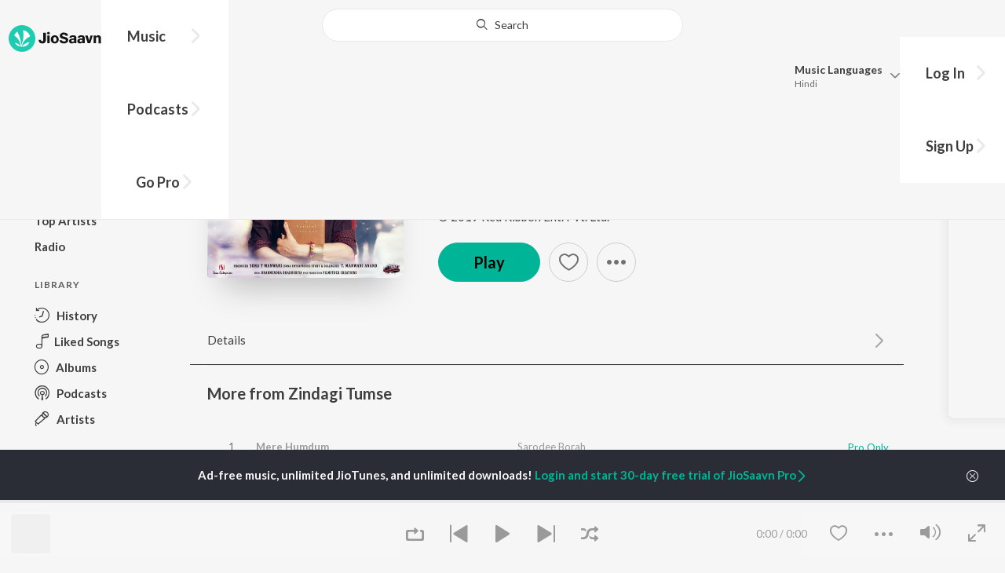

--- FILE ---
content_type: text/html; charset=UTF-8
request_url: https://www.jiosaavn.com/api.php?__call=content.getTrending&api_version=4&_format=json&_marker=0&ctx=web6dot0&entity_type=song&entity_language=hindi
body_size: 12155
content:
[{"id":"1glW_JN3","title":"Baarish Mein Tum","subtitle":"Neha Kakkar, Rohanpreet Singh, ShowKidd, Harsh Kargeti - Baarish Mein Tum","header_desc":"","type":"song","perma_url":"https:\/\/www.jiosaavn.com\/song\/baarish-mein-tum\/QQ8HZit6eQA","image":"https:\/\/c.saavncdn.com\/493\/Baarish-Mein-Tum-Hindi-2022-20220902211010-150x150.jpg","language":"hindi","year":"2022","play_count":"124418957","explicit_content":"0","list_count":"0","list_type":"","list":"","more_info":{"music":"","album_id":"1glW_JN3","album":"Baarish Mein Tum","label":"T-Series","label_id":"34297","origin":"none","is_dolby_content":false,"320kbps":"true","encrypted_media_url":"ID2ieOjCrwfgWvL5sXl4B1ImC5QfbsDyD0oa07UmgxCfGDX+Ajx6aAJxSLX5EBdJtJUX657\/rmiWAGTLhpF6mxw7tS9a8Gtq","encrypted_cache_url":"","encrypted_drm_cache_url":"","encrypted_drm_media_url":"ID2ieOjCrwdjlkMElYlzWCptgNdUpWD8aFFvictUelP\/ORKMCo3rRaAuX6ocri7YGSROjDRzB9aOvhstuNQVF492mytrdt3FDnQW0nglPS4=","album_url":"https:\/\/www.jiosaavn.com\/album\/baarish-mein-tum\/cZiTXmYyRos_","duration":"227","rights":{"code":"0","cacheable":"true","delete_cached_object":"false","reason":""},"cache_state":"false","has_lyrics":"false","lyrics_snippet":"","starred":"false","copyright_text":"\u2117 2022 Super Cassettes Industries Private Limited","artistMap":{"primary_artists":[{"id":"464932","name":"Neha Kakkar","role":"singer","image":"https:\/\/c.saavncdn.com\/artists\/Neha_Kakkar_007_20241212115832_150x150.jpg","type":"artist","perma_url":"https:\/\/www.jiosaavn.com\/artist\/neha-kakkar-songs\/EkEBV7JAU-I_"},{"id":"4867121","name":"Rohanpreet Singh","role":"","image":"https:\/\/c.saavncdn.com\/867\/Pehli-Mulakaat-Punjabi-2018-20181031190234-150x150.jpg","type":"artist","perma_url":"https:\/\/www.jiosaavn.com\/artist\/rohanpreet-singh-songs\/sgTucE78tWo_"},{"id":"3252529","name":"ShowKidd","role":"","image":"https:\/\/c.saavncdn.com\/artists\/ShowKidd_000_20240930092406_150x150.jpg","type":"artist","perma_url":"https:\/\/www.jiosaavn.com\/artist\/showkidd-songs\/km8FO,naz6Y_"},{"id":"13991986","name":"Harsh Kargeti","role":"","image":"","type":"artist","perma_url":"https:\/\/www.jiosaavn.com\/artist\/harsh-kargeti-songs\/e,9XWppakhc_"}],"featured_artists":[],"artists":[{"id":"464932","name":"Neha Kakkar","role":"singer","image":"https:\/\/c.saavncdn.com\/artists\/Neha_Kakkar_007_20241212115832_150x150.jpg","type":"artist","perma_url":"https:\/\/www.jiosaavn.com\/artist\/neha-kakkar-songs\/EkEBV7JAU-I_"},{"id":"4867121","name":"Rohanpreet Singh","role":"","image":"https:\/\/c.saavncdn.com\/867\/Pehli-Mulakaat-Punjabi-2018-20181031190234-150x150.jpg","type":"artist","perma_url":"https:\/\/www.jiosaavn.com\/artist\/rohanpreet-singh-songs\/sgTucE78tWo_"},{"id":"3252529","name":"ShowKidd","role":"","image":"https:\/\/c.saavncdn.com\/artists\/ShowKidd_000_20240930092406_150x150.jpg","type":"artist","perma_url":"https:\/\/www.jiosaavn.com\/artist\/showkidd-songs\/km8FO,naz6Y_"},{"id":"13991986","name":"Harsh Kargeti","role":"","image":"","type":"artist","perma_url":"https:\/\/www.jiosaavn.com\/artist\/harsh-kargeti-songs\/e,9XWppakhc_"},{"id":"2469990","name":"Samay","role":"","image":"https:\/\/c.saavncdn.com\/artists\/Samay_000_20220204152808_150x150.jpg","type":"artist","perma_url":"https:\/\/www.jiosaavn.com\/artist\/samay-songs\/roO6vs2ByxQ_"}]},"release_date":"2022-09-05","label_url":"\/label\/t-series-albums\/6DLuXO3VoTo_","vcode":"010910091677306","vlink":"https:\/\/jiotunepreview.jio.com\/content\/Converted\/010910091634283.mp3","triller_available":false,"request_jiotune_flag":false,"webp":"true"},"button_tooltip_info":[]},{"id":"1e0En7YX","title":"Pehle Bhi Main","subtitle":"Vishal Mishra, Raj Shekhar - ANIMAL","header_desc":"","type":"song","perma_url":"https:\/\/www.jiosaavn.com\/song\/pehle-bhi-main\/QQ1bdBoHbms","image":"https:\/\/c.saavncdn.com\/092\/ANIMAL-Hindi-2023-20231124191036-150x150.jpg","language":"hindi","year":"2023","play_count":"86909110","explicit_content":"0","list_count":"0","list_type":"","list":"","more_info":{"music":"Vishal Mishra","album_id":"1e0En7YX","album":"ANIMAL","label":"T-Series","label_id":"34297","origin":"none","is_dolby_content":false,"320kbps":"true","encrypted_media_url":"ID2ieOjCrwfgWvL5sXl4B1ImC5QfbsDyxinPKFDOONH\/Et1cshd2AW1YovHZ\/6DmCPFQJZHjAJNdM2cswzHLvRw7tS9a8Gtq","encrypted_cache_url":"","encrypted_drm_cache_url":"","encrypted_drm_media_url":"ID2ieOjCrwdjlkMElYlzWCptgNdUpWD8aRKCsl9a68YiLsvCnuTgb6h3UsgLa\/i0s4PiTUymzaskESH3SPOM5o92mytrdt3FDnQW0nglPS4=","album_url":"https:\/\/www.jiosaavn.com\/album\/animal\/drtbA7fQuM4_","duration":"250","rights":{"code":"0","cacheable":"true","delete_cached_object":"false","reason":""},"cache_state":"false","has_lyrics":"true","lyrics_snippet":"Pehle bhi main tumse mila hun","starred":"false","copyright_text":"\u2117 2023 Super Cassettes Industries Private Limited","artistMap":{"primary_artists":[{"id":"702452","name":"Vishal Mishra","role":"singer","image":"https:\/\/c.saavncdn.com\/artists\/Vishal_Mishra_005_20251120085316_150x150.jpg","type":"artist","perma_url":"https:\/\/www.jiosaavn.com\/artist\/vishal-mishra-songs\/f0sXoS0mUnE_"},{"id":"671644","name":"Raj Shekhar","role":"","image":"https:\/\/c.saavncdn.com\/artists\/Raj_Shekhar_000_20210518091107_150x150.jpg","type":"artist","perma_url":"https:\/\/www.jiosaavn.com\/artist\/raj-shekhar-songs\/aPqBdDe5m,8_"}],"featured_artists":[],"artists":[{"id":"702452","name":"Vishal Mishra","role":"singer","image":"https:\/\/c.saavncdn.com\/artists\/Vishal_Mishra_005_20251120085316_150x150.jpg","type":"artist","perma_url":"https:\/\/www.jiosaavn.com\/artist\/vishal-mishra-songs\/f0sXoS0mUnE_"},{"id":"671644","name":"Raj Shekhar","role":"","image":"https:\/\/c.saavncdn.com\/artists\/Raj_Shekhar_000_20210518091107_150x150.jpg","type":"artist","perma_url":"https:\/\/www.jiosaavn.com\/artist\/raj-shekhar-songs\/aPqBdDe5m,8_"}]},"release_date":"2023-11-24","label_url":"\/label\/t-series-albums\/6DLuXO3VoTo_","vcode":"010910092152247","vlink":"https:\/\/jiotunepreview.jio.com\/content\/Converted\/010910092108907.mp3","triller_available":false,"request_jiotune_flag":false,"webp":"true","lyrics_id":""},"button_tooltip_info":[]},{"id":"jx2G3Mjl","title":"Ishq","subtitle":"Faheem Abdullah, Rauhan Malik, Amir Ameer - Lost;Found","header_desc":"","type":"song","perma_url":"https:\/\/www.jiosaavn.com\/song\/ishq\/GhBZdkd9XV8","image":"https:\/\/c.saavncdn.com\/306\/Lost-Found-Hindi-2024-20240517153134-150x150.jpg","language":"hindi","year":"2024","play_count":"42616937","explicit_content":"0","list_count":"0","list_type":"","list":"","more_info":{"music":"Faheem Abdullah, Rauhan Malik, Amir Ameer","album_id":"jx2G3Mjl","album":"Lost;Found","label":"Artiste First","label_id":"6040862","origin":"none","is_dolby_content":false,"320kbps":"true","encrypted_media_url":"ID2ieOjCrwfgWvL5sXl4B1ImC5QfbsDyh0DeDxIrmOIrv4u\/1M2xja4bkALsmLfBKrItj7ffvRxPaCMkeTXPyxw7tS9a8Gtq","encrypted_cache_url":"","encrypted_drm_cache_url":"","encrypted_drm_media_url":"ID2ieOjCrwdjlkMElYlzWCptgNdUpWD8xuKI9d4QBdTX3MR04eLAw162iL2NMo3yvRg6PLeTbP8OOLNFmxBX4492mytrdt3FDnQW0nglPS4=","album_url":"https:\/\/www.jiosaavn.com\/album\/lost%3bfound\/wllMZAu9ASw_","duration":"224","rights":{"code":"0","cacheable":"true","delete_cached_object":"false","reason":""},"cache_state":"false","has_lyrics":"false","lyrics_snippet":"","starred":"false","copyright_text":"\u2117 2024 Artiste First","artistMap":{"primary_artists":[{"id":"9168796","name":"Faheem Abdullah","role":"","image":"https:\/\/c.saavncdn.com\/artists\/Faheem_Abdullah_001_20250923084657_150x150.jpg","type":"artist","perma_url":"https:\/\/www.jiosaavn.com\/artist\/faheem-abdullah-songs\/kSizzrwAteg_"},{"id":"6562037","name":"Rauhan Malik","role":"","image":"https:\/\/c.saavncdn.com\/848\/Khatt-English-2019-20191008071027-150x150.jpg","type":"artist","perma_url":"https:\/\/www.jiosaavn.com\/artist\/rauhan-malik-songs\/1owU5mJutFo_"},{"id":"18984936","name":"Amir Ameer","role":"","image":"","type":"artist","perma_url":"https:\/\/www.jiosaavn.com\/artist\/amir-ameer-songs\/UcAb4XK4bX4_"}],"featured_artists":[],"artists":[{"id":"9168796","name":"Faheem Abdullah","role":"","image":"https:\/\/c.saavncdn.com\/artists\/Faheem_Abdullah_001_20250923084657_150x150.jpg","type":"artist","perma_url":"https:\/\/www.jiosaavn.com\/artist\/faheem-abdullah-songs\/kSizzrwAteg_"},{"id":"6562037","name":"Rauhan Malik","role":"","image":"https:\/\/c.saavncdn.com\/848\/Khatt-English-2019-20191008071027-150x150.jpg","type":"artist","perma_url":"https:\/\/www.jiosaavn.com\/artist\/rauhan-malik-songs\/1owU5mJutFo_"},{"id":"18984936","name":"Amir Ameer","role":"","image":"","type":"artist","perma_url":"https:\/\/www.jiosaavn.com\/artist\/amir-ameer-songs\/UcAb4XK4bX4_"}]},"release_date":"2024-05-25","label_url":"\/label\/artiste-first-albums\/,mWhGT,R2Ew_","vcode":"010912262349930","vlink":"https:\/\/jiotunepreview.jio.com\/content\/Converted\/010912262303312.mp3","triller_available":false,"request_jiotune_flag":false,"webp":"true"},"button_tooltip_info":[]},{"id":"IhKbmgyP","title":"Zihaal e Miskin","subtitle":"Javed-Mohsin, Vishal Mishra, Shreya Ghoshal - Zihaal e Miskin","header_desc":"","type":"song","perma_url":"https:\/\/www.jiosaavn.com\/song\/zihaal-e-miskin\/OQAgUxlXTmM","image":"https:\/\/c.saavncdn.com\/424\/Zihaal-e-Miskin-Hindi-2023-20230523053359-150x150.jpg","language":"hindi","year":"2023","play_count":"115278118","explicit_content":"0","list_count":"0","list_type":"","list":"","more_info":{"music":"Javed-Mohsin, Laxmikant - Pyarelal","album_id":"IhKbmgyP","album":"Zihaal e Miskin","label":"Universal Music India Pvt Ltd.","label_id":"37632","origin":"none","is_dolby_content":false,"320kbps":"true","encrypted_media_url":"ID2ieOjCrwfgWvL5sXl4B1ImC5QfbsDyE5FxV79mdyS63Uy1K6ZaNCPdDmNkeYw+ovOMkEPGbNIOFfKpO+G3Bhw7tS9a8Gtq","encrypted_cache_url":"","encrypted_drm_cache_url":"","encrypted_drm_media_url":"ID2ieOjCrwdjlkMElYlzWCptgNdUpWD8my\/jiWMKvSfXet8rYIr4Lm9lNQDqtDgsc+MwY3tZVvToWXUCDabSJY92mytrdt3FDnQW0nglPS4=","album_url":"https:\/\/www.jiosaavn.com\/album\/zihaal-e-miskin\/nUXgf0GC3Xc_","duration":"244","rights":{"code":"0","cacheable":"true","delete_cached_object":"false","reason":""},"cache_state":"false","has_lyrics":"false","lyrics_snippet":"","starred":"false","copyright_text":"\u2117 2023 Universal Music India Pvt. Ltd.","artistMap":{"primary_artists":[{"id":"5393135","name":"Javed-Mohsin","role":"singer","image":"https:\/\/c.saavncdn.com\/artists\/Javed___Mohsin_001_20241209094916_150x150.jpg","type":"artist","perma_url":"https:\/\/www.jiosaavn.com\/artist\/javed-mohsin-songs\/VyORSofKQ6o_"},{"id":"702452","name":"Vishal Mishra","role":"","image":"https:\/\/c.saavncdn.com\/artists\/Vishal_Mishra_005_20251120085316_150x150.jpg","type":"artist","perma_url":"https:\/\/www.jiosaavn.com\/artist\/vishal-mishra-songs\/f0sXoS0mUnE_"},{"id":"455130","name":"Shreya Ghoshal","role":"","image":"https:\/\/c.saavncdn.com\/artists\/Shreya_Ghoshal_007_20241101074144_150x150.jpg","type":"artist","perma_url":"https:\/\/www.jiosaavn.com\/artist\/shreya-ghoshal-songs\/lIHlwHaxTZ0_"}],"featured_artists":[],"artists":[{"id":"5393135","name":"Javed-Mohsin","role":"singer","image":"https:\/\/c.saavncdn.com\/artists\/Javed___Mohsin_001_20241209094916_150x150.jpg","type":"artist","perma_url":"https:\/\/www.jiosaavn.com\/artist\/javed-mohsin-songs\/VyORSofKQ6o_"},{"id":"456008","name":"Laxmikant - Pyarelal","role":"","image":"https:\/\/c.saavncdn.com\/artists\/Laxmikant_-_Pyarelal_150x150.jpg","type":"artist","perma_url":"https:\/\/www.jiosaavn.com\/artist\/laxmikant-pyarelal-songs\/9C7fNxw7HGQ_"},{"id":"702452","name":"Vishal Mishra","role":"","image":"https:\/\/c.saavncdn.com\/artists\/Vishal_Mishra_005_20251120085316_150x150.jpg","type":"artist","perma_url":"https:\/\/www.jiosaavn.com\/artist\/vishal-mishra-songs\/f0sXoS0mUnE_"},{"id":"455130","name":"Shreya Ghoshal","role":"","image":"https:\/\/c.saavncdn.com\/artists\/Shreya_Ghoshal_007_20241101074144_150x150.jpg","type":"artist","perma_url":"https:\/\/www.jiosaavn.com\/artist\/shreya-ghoshal-songs\/lIHlwHaxTZ0_"},{"id":"455704","name":"Gulzar","role":"","image":"https:\/\/c.saavncdn.com\/artists\/Gulzar_150x150.jpg","type":"artist","perma_url":"https:\/\/www.jiosaavn.com\/artist\/gulzar-songs\/EMq6T2d8xBc_"},{"id":"710601","name":"Kunaal Vermaa","role":"","image":"https:\/\/c.saavncdn.com\/artists\/Kunaal_Vermaa_001_20230613121244_150x150.jpg","type":"artist","perma_url":"https:\/\/www.jiosaavn.com\/artist\/kunaal-vermaa-songs\/DGLdKvhUtpU_"}]},"release_date":"2023-05-25","label_url":"\/label\/universal-music-india-pvt-ltd.-albums\/yCRRDUDuazo_","vcode":"010912291969842","vlink":"https:\/\/jiotunepreview.jio.com\/content\/Converted\/010912291926927.mp3","triller_available":false,"request_jiotune_flag":false,"webp":"true"},"button_tooltip_info":[]},{"id":"zX7MgcI0","title":"Pal Pal","subtitle":"Afusic, AliSoomroMusic - Pal Pal","header_desc":"","type":"song","perma_url":"https:\/\/www.jiosaavn.com\/song\/pal-pal\/CjBcfBNTfgM","image":"https:\/\/c.saavncdn.com\/929\/Pal-Pal-Hindi-2025-20250217003516-150x150.jpg","language":"hindi","year":"2025","play_count":"1822344","explicit_content":"0","list_count":"0","list_type":"","list":"","more_info":{"music":"Afusic","album_id":"zX7MgcI0","album":"Pal Pal","label":"Universal Music MENA (Pakistan)","label_id":"6528662","origin":"none","is_dolby_content":false,"320kbps":"true","encrypted_media_url":"ID2ieOjCrwfgWvL5sXl4B1ImC5QfbsDy3ahcsgJ7A1xPkVIuicxJkP7DT89fJpnePKr47jHd9fwgjmDdStmnQRw7tS9a8Gtq","encrypted_cache_url":"","encrypted_drm_cache_url":"","encrypted_drm_media_url":"ID2ieOjCrwdjlkMElYlzWCptgNdUpWD8j3gFHc2kzg5snJQPBwI7rBnIMbBS7xdLKePFK\/dXFrg3XV1+pUXoMY92mytrdt3FDnQW0nglPS4=","album_url":"https:\/\/www.jiosaavn.com\/album\/pal-pal\/XsK6DgG8kI4_","duration":"147","rights":{"code":"0","cacheable":"true","delete_cached_object":"false","reason":""},"cache_state":"false","has_lyrics":"false","lyrics_snippet":"","starred":"false","copyright_text":"\u2117 2025 Universal Music MENA","artistMap":{"primary_artists":[{"id":"10102845","name":"Afusic","role":"singer","image":"","type":"artist","perma_url":"https:\/\/www.jiosaavn.com\/artist\/afusic-songs\/ZxOvaVX63t4_"},{"id":"11087973","name":"AliSoomroMusic","role":"","image":"","type":"artist","perma_url":"https:\/\/www.jiosaavn.com\/artist\/alisoomromusic-songs\/hfX9mdlrSn4_"}],"featured_artists":[],"artists":[{"id":"10102845","name":"Afusic","role":"singer","image":"","type":"artist","perma_url":"https:\/\/www.jiosaavn.com\/artist\/afusic-songs\/ZxOvaVX63t4_"},{"id":"11087973","name":"AliSoomroMusic","role":"","image":"","type":"artist","perma_url":"https:\/\/www.jiosaavn.com\/artist\/alisoomromusic-songs\/hfX9mdlrSn4_"}]},"release_date":"2025-02-17","label_url":"\/label\/universal-music-mena-pakistan-albums\/h2zl430CCi8_","vcode":"010912292948233","vlink":"https:\/\/jiotunepreview.jio.com\/content\/Converted\/010912292904744.mp3","triller_available":false,"request_jiotune_flag":false,"webp":"true"},"button_tooltip_info":[]},{"id":"EN4TYeDP","title":"Thumkeshwari","subtitle":"Sachin-Jigar, Divya Kumar, Rashmeet Kaur, Ash King - Bhediya","header_desc":"","type":"song","perma_url":"https:\/\/www.jiosaavn.com\/song\/thumkeshwari\/NSZfZS1Vc2M","image":"https:\/\/c.saavncdn.com\/815\/Bhediya-Hindi-2023-20230927155213-150x150.jpg","language":"hindi","year":"2023","play_count":"48104341","explicit_content":"0","list_count":"0","list_type":"","list":"","more_info":{"music":"Sachin-Jigar","album_id":"EN4TYeDP","album":"Bhediya","label":"Zee Music Co.","label_id":"170275","origin":"none","is_dolby_content":false,"320kbps":"true","encrypted_media_url":"ID2ieOjCrwfgWvL5sXl4B1ImC5QfbsDy803Qf6rBxBcKiDi7MTsK3bjCem46t5reztaAkfUtgBtTWZuU\/IFhrRw7tS9a8Gtq","encrypted_cache_url":"","encrypted_drm_cache_url":"","encrypted_drm_media_url":"ID2ieOjCrwdjlkMElYlzWCptgNdUpWD8CfY1zdgLGXThhyjbGJg2cEbrB0lBgHgKN1er5lgrVY2MAYGIVJV6yI92mytrdt3FDnQW0nglPS4=","album_url":"https:\/\/www.jiosaavn.com\/album\/bhediya\/JOjUhdSr9c8_","duration":"163","rights":{"code":"0","cacheable":"true","delete_cached_object":"false","reason":""},"cache_state":"false","has_lyrics":"true","lyrics_snippet":"Lyrics","starred":"false","copyright_text":"\u00a9 2023 Zee Music Company","artistMap":{"primary_artists":[{"id":"461968","name":"Sachin-Jigar","role":"music","image":"https:\/\/c.saavncdn.com\/artists\/Sachin_Jigar_003_20251222093820_150x150.jpg","type":"artist","perma_url":"https:\/\/www.jiosaavn.com\/artist\/sachin-jigar-songs\/JO1Nx088Pfo_"},{"id":"473376","name":"Divya Kumar","role":"singer","image":"https:\/\/c.saavncdn.com\/artists\/Divya_Kumar_003_20241118064159_150x150.jpg","type":"artist","perma_url":"https:\/\/www.jiosaavn.com\/artist\/divya-kumar-songs\/7oZnjNxjuR4_"},{"id":"3712926","name":"Rashmeet Kaur","role":"","image":"https:\/\/c.saavncdn.com\/artists\/Rashmeet_Kaur_003_20250121110943_150x150.jpg","type":"artist","perma_url":"https:\/\/www.jiosaavn.com\/artist\/rashmeet-kaur-songs\/xQ7jDdbDGKw_"},{"id":"459583","name":"Ash King","role":"","image":"https:\/\/c.saavncdn.com\/artists\/Ash_King_002_20241104095521_150x150.jpg","type":"artist","perma_url":"https:\/\/www.jiosaavn.com\/artist\/ash-king-songs\/V61FW0l-DEU_"}],"featured_artists":[],"artists":[{"id":"461968","name":"Sachin-Jigar","role":"music","image":"https:\/\/c.saavncdn.com\/artists\/Sachin_Jigar_003_20251222093820_150x150.jpg","type":"artist","perma_url":"https:\/\/www.jiosaavn.com\/artist\/sachin-jigar-songs\/JO1Nx088Pfo_"},{"id":"473376","name":"Divya Kumar","role":"singer","image":"https:\/\/c.saavncdn.com\/artists\/Divya_Kumar_003_20241118064159_150x150.jpg","type":"artist","perma_url":"https:\/\/www.jiosaavn.com\/artist\/divya-kumar-songs\/7oZnjNxjuR4_"},{"id":"3712926","name":"Rashmeet Kaur","role":"","image":"https:\/\/c.saavncdn.com\/artists\/Rashmeet_Kaur_003_20250121110943_150x150.jpg","type":"artist","perma_url":"https:\/\/www.jiosaavn.com\/artist\/rashmeet-kaur-songs\/xQ7jDdbDGKw_"},{"id":"459583","name":"Ash King","role":"","image":"https:\/\/c.saavncdn.com\/artists\/Ash_King_002_20241104095521_150x150.jpg","type":"artist","perma_url":"https:\/\/www.jiosaavn.com\/artist\/ash-king-songs\/V61FW0l-DEU_"},{"id":"458681","name":"Amitabh Bhattacharya","role":"","image":"https:\/\/c.saavncdn.com\/artists\/Amitabh_Bhattacharya_003_20241118063351_150x150.jpg","type":"artist","perma_url":"https:\/\/www.jiosaavn.com\/artist\/amitabh-bhattacharya-songs\/hsNRL6ZmJmo_"},{"id":"511656","name":"Varun Dhawan","role":"starring","image":"https:\/\/c.saavncdn.com\/artists\/Varun_Dhawan_150x150.jpg","type":"artist","perma_url":"https:\/\/www.jiosaavn.com\/artist\/varun-dhawan-songs\/nPLp3EdUdaA_"},{"id":"701752","name":"Kriti Sanon","role":"","image":"https:\/\/c.saavncdn.com\/artists\/Kriti_Sanon_150x150.jpg","type":"artist","perma_url":"https:\/\/www.jiosaavn.com\/artist\/kriti-sanon-songs\/9UtnOColzrU_"}]},"release_date":"2022-09-30","label_url":"\/label\/zee-music-co.-albums\/06cepoPTlhU_","vcode":"010910441722546","vlink":"https:\/\/jiotunepreview.jio.com\/content\/Converted\/010910441679388.mp3","triller_available":false,"request_jiotune_flag":false,"webp":"true","lyrics_id":""},"button_tooltip_info":[]},{"id":"ONF6k3l-","title":"Kabhi Shaam Dhale","subtitle":"Jaani, Mohammad Faiz - Kabhi Shaam Dhale","header_desc":"","type":"song","perma_url":"https:\/\/www.jiosaavn.com\/song\/kabhi-shaam-dhale\/PyYtBx8DWx4","image":"https:\/\/c.saavncdn.com\/739\/Kabhi-Shaam-Dhale-Hindi-2023-20231105053244-150x150.jpg","language":"hindi","year":"2023","play_count":"35532233","explicit_content":"0","list_count":"0","list_type":"","list":"","more_info":{"music":"Jaani, M.M Kreem","album_id":"ONF6k3l-","album":"Kabhi Shaam Dhale","label":"Universal Music India Pvt Ltd.","label_id":"37632","origin":"none","is_dolby_content":false,"320kbps":"true","encrypted_media_url":"ID2ieOjCrwfgWvL5sXl4B1ImC5QfbsDy0wSE3dHUqDHnyhh\/V\/KIyLiEgAmwvP87lsMbW4OtP45PdOOnZLfKpxw7tS9a8Gtq","encrypted_cache_url":"","encrypted_drm_cache_url":"","encrypted_drm_media_url":"ID2ieOjCrwdjlkMElYlzWCptgNdUpWD8ulPiQvBBUFHeMPrZJy0gbPxBv9IdVJe\/gWmUru7HSALvm3agQ+Mt6492mytrdt3FDnQW0nglPS4=","album_url":"https:\/\/www.jiosaavn.com\/album\/kabhi-shaam-dhale\/RUwtVdw2wWw_","duration":"230","rights":{"code":"0","cacheable":"true","delete_cached_object":"false","reason":""},"cache_state":"false","has_lyrics":"true","lyrics_snippet":"Kabhi Shaam Dhale Toh","starred":"false","copyright_text":"\u2117 2023 Universal Music India Pvt. Ltd.","artistMap":{"primary_artists":[{"id":"680475","name":"Jaani","role":"","image":"https:\/\/c.saavncdn.com\/artists\/Jaani_003_20251229114736_150x150.jpg","type":"artist","perma_url":"https:\/\/www.jiosaavn.com\/artist\/jaani-songs\/a0Vk-AlzJu8_"},{"id":"8797744","name":"Mohammad Faiz","role":"singer","image":"https:\/\/c.saavncdn.com\/artists\/Mohammad_Faiz_001_20240516064002_150x150.jpg","type":"artist","perma_url":"https:\/\/www.jiosaavn.com\/artist\/mohammad-faiz-songs\/3-uyLZJYAp8_"}],"featured_artists":[],"artists":[{"id":"680475","name":"Jaani","role":"","image":"https:\/\/c.saavncdn.com\/artists\/Jaani_003_20251229114736_150x150.jpg","type":"artist","perma_url":"https:\/\/www.jiosaavn.com\/artist\/jaani-songs\/a0Vk-AlzJu8_"},{"id":"11868938","name":"M.M Kreem","role":"","image":"","type":"artist","perma_url":"https:\/\/www.jiosaavn.com\/artist\/m.m-kreem-songs\/KtU1,5NEHQc_"},{"id":"8797744","name":"Mohammad Faiz","role":"singer","image":"https:\/\/c.saavncdn.com\/artists\/Mohammad_Faiz_001_20240516064002_150x150.jpg","type":"artist","perma_url":"https:\/\/www.jiosaavn.com\/artist\/mohammad-faiz-songs\/3-uyLZJYAp8_"},{"id":"459701","name":"Nida Fazli","role":"","image":"https:\/\/c.saavncdn.com\/content\/1\/album\/Z\/ZTg0NTYyNzk0ZjJmNjU4MTVlM2JjOGQ2MGJkNTlmYjE_-thumb_150x150.jpg","type":"artist","perma_url":"https:\/\/www.jiosaavn.com\/artist\/nida-fazli-songs\/i61w9hMwj5E_"}]},"release_date":"2023-11-07","label_url":"\/label\/universal-music-india-pvt-ltd.-albums\/yCRRDUDuazo_","vcode":"010912292133652","vlink":"https:\/\/jiotunepreview.jio.com\/content\/Converted\/010912292091390.mp3","triller_available":false,"request_jiotune_flag":false,"webp":"true","lyrics_id":""},"button_tooltip_info":[]},{"id":"HLulXlir","title":"Ram Siya Ram","subtitle":"Sachet Tandon - Ram Siya Ram","header_desc":"","type":"song","perma_url":"https:\/\/www.jiosaavn.com\/song\/ram-siya-ram\/OCQeXSxcXkE","image":"https:\/\/c.saavncdn.com\/215\/Ram-Siya-Ram-Hindi-2021-20210222031001-150x150.jpg","language":"hindi","year":"2021","play_count":"116576634","explicit_content":"0","list_count":"0","list_type":"","list":"","more_info":{"music":"Poonam Thakkar","album_id":"HLulXlir","album":"Ram Siya Ram","label":"T-Series","label_id":"34297","origin":"none","is_dolby_content":false,"320kbps":"true","encrypted_media_url":"ID2ieOjCrwfgWvL5sXl4B1ImC5QfbsDyYJ+5\/mMmphgKGwkNDtSkT\/MwZwumWrWHz1fM9uHMbp+aUIGETZOvHRw7tS9a8Gtq","encrypted_cache_url":"","encrypted_drm_cache_url":"","encrypted_drm_media_url":"ID2ieOjCrwdjlkMElYlzWCptgNdUpWD88zrQuxq0u4HmRV1IAzNKhktRusx3awZVzY4Uvllk+eyAbmpw8qkqmY92mytrdt3FDnQW0nglPS4=","album_url":"https:\/\/www.jiosaavn.com\/album\/ram-siya-ram\/-5gg1g3TKUQ_","duration":"265","rights":{"code":"0","cacheable":"true","delete_cached_object":"false","reason":""},"cache_state":"false","has_lyrics":"true","lyrics_snippet":"Lyrics","starred":"false","copyright_text":"\u2117 2021 Super Cassettes Industries Private Limited","artistMap":{"primary_artists":[{"id":"3623110","name":"Sachet Tandon","role":"singer","image":"https:\/\/c.saavncdn.com\/artists\/Sachet_Tandon_20191129105330_150x150.jpg","type":"artist","perma_url":"https:\/\/www.jiosaavn.com\/artist\/sachet-tandon-songs\/wVwhaAx3x6c_"}],"featured_artists":[],"artists":[{"id":"9521286","name":"Poonam Thakkar","role":"music","image":"","type":"artist","perma_url":"https:\/\/www.jiosaavn.com\/artist\/poonam-thakkar-songs\/K9zFVB-gAME_"},{"id":"3623110","name":"Sachet Tandon","role":"singer","image":"https:\/\/c.saavncdn.com\/artists\/Sachet_Tandon_20191129105330_150x150.jpg","type":"artist","perma_url":"https:\/\/www.jiosaavn.com\/artist\/sachet-tandon-songs\/wVwhaAx3x6c_"},{"id":"461011","name":"Shabbir Ahmed","role":"","image":"https:\/\/c.saavncdn.com\/artists\/Shabbir_Ahmed_002_20250623135353_150x150.jpg","type":"artist","perma_url":"https:\/\/www.jiosaavn.com\/artist\/shabbir-ahmed-songs\/CUgZ-dg1Y9w_"}]},"release_date":"2021-02-22","label_url":"\/label\/t-series-albums\/6DLuXO3VoTo_","vcode":"010910091238843","vlink":"https:\/\/jiotunepreview.jio.com\/content\/Converted\/010910091195734.mp3","triller_available":false,"request_jiotune_flag":false,"webp":"true","lyrics_id":""},"button_tooltip_info":[]},{"id":"NIidiD9g","title":"Heeriye (feat. Arijit Singh)","subtitle":"Jasleen Royal, Arijit Singh, Dulquer Salmaan - Heeriye (feat. Arijit Singh)","header_desc":"","type":"song","perma_url":"https:\/\/www.jiosaavn.com\/song\/heeriye-feat.-arijit-singh\/PiECVR10DlQ","image":"https:\/\/c.saavncdn.com\/022\/Heeriye-feat-Arijit-Singh-Hindi-2023-20230928050405-150x150.jpg","language":"hindi","year":"2023","play_count":"83437584","explicit_content":"0","list_count":"0","list_type":"","list":"","more_info":{"music":"Jasleen Royal, Arijit Singh, Dulquer Salmaan","album_id":"NIidiD9g","album":"Heeriye (feat. Arijit Singh)","label":"Warner Music India","label_id":"3755783","origin":"none","is_dolby_content":false,"320kbps":"true","encrypted_media_url":"ID2ieOjCrwfgWvL5sXl4B1ImC5QfbsDy3vhmFtOjRtXY2Jd9diqBZ8kwqCoUZVMfOlB2hzeQTstaNX0TDV46RRw7tS9a8Gtq","encrypted_cache_url":"","encrypted_drm_cache_url":"","encrypted_drm_media_url":"ID2ieOjCrwdjlkMElYlzWCptgNdUpWD8tq5Ac1TyBCA5OHEnKQSwAgzhQEo43rxmN9KMYFP+AXJSHsyZ7dekbo92mytrdt3FDnQW0nglPS4=","album_url":"https:\/\/www.jiosaavn.com\/album\/heeriye-feat.-arijit-singh\/DTQESscuLYU_","duration":"194","rights":{"code":"0","cacheable":"true","delete_cached_object":"false","reason":""},"cache_state":"false","has_lyrics":"true","lyrics_snippet":"Heeriye heeriye aa","starred":"false","copyright_text":"\u2117 2023 Meri Marzi Pictures LLP under exclusive license to Warner Music India","artistMap":{"primary_artists":[{"id":"742789","name":"Jasleen Royal","role":"","image":"https:\/\/c.saavncdn.com\/artists\/Jasleen_Royal_002_20230615091108_150x150.jpg","type":"artist","perma_url":"https:\/\/www.jiosaavn.com\/artist\/jasleen-royal-songs\/6X7AcwXv2go_"},{"id":"459320","name":"Arijit Singh","role":"","image":"https:\/\/c.saavncdn.com\/artists\/Arijit_Singh_004_20241118063717_150x150.jpg","type":"artist","perma_url":"https:\/\/www.jiosaavn.com\/artist\/arijit-singh-songs\/LlRWpHzy3Hk_"},{"id":"823817","name":"Dulquer Salmaan","role":"starring","image":"https:\/\/c.saavncdn.com\/artists\/Dulquer_Salmaan_002_20230615090901_150x150.jpg","type":"artist","perma_url":"https:\/\/www.jiosaavn.com\/artist\/dulquer-salmaan-songs\/2lFCAjC5Tdg_"}],"featured_artists":[],"artists":[{"id":"742789","name":"Jasleen Royal","role":"","image":"https:\/\/c.saavncdn.com\/artists\/Jasleen_Royal_002_20230615091108_150x150.jpg","type":"artist","perma_url":"https:\/\/www.jiosaavn.com\/artist\/jasleen-royal-songs\/6X7AcwXv2go_"},{"id":"459320","name":"Arijit Singh","role":"","image":"https:\/\/c.saavncdn.com\/artists\/Arijit_Singh_004_20241118063717_150x150.jpg","type":"artist","perma_url":"https:\/\/www.jiosaavn.com\/artist\/arijit-singh-songs\/LlRWpHzy3Hk_"},{"id":"823817","name":"Dulquer Salmaan","role":"starring","image":"https:\/\/c.saavncdn.com\/artists\/Dulquer_Salmaan_002_20230615090901_150x150.jpg","type":"artist","perma_url":"https:\/\/www.jiosaavn.com\/artist\/dulquer-salmaan-songs\/2lFCAjC5Tdg_"}]},"release_date":"2023-06-15","label_url":"\/label\/warner-music-india-albums\/4j6ISMnao78_","vcode":"010912552046639","vlink":"https:\/\/jiotunepreview.jio.com\/content\/Converted\/010912552003505.mp3","triller_available":false,"request_jiotune_flag":false,"webp":"true","lyrics_id":""},"button_tooltip_info":[]},{"id":"IPYbcAPa","title":"Narayan Mil Jayega","subtitle":"Payal Dev, Jubin Nautiyal, Manoj Muntashir - Narayan Mil Jayega","header_desc":"","type":"song","perma_url":"https:\/\/www.jiosaavn.com\/song\/narayan-mil-jayega\/OTgyUxdxZ1I","image":"https:\/\/c.saavncdn.com\/515\/Narayan-Mil-Jayega-Hindi-2023-20231219171003-150x150.jpg","language":"hindi","year":"2023","play_count":"11335477","explicit_content":"0","list_count":"0","list_type":"","list":"","more_info":{"music":"Payal Dev","album_id":"IPYbcAPa","album":"Narayan Mil Jayega","label":"T-Series","label_id":"34297","origin":"none","is_dolby_content":false,"320kbps":"true","encrypted_media_url":"ID2ieOjCrwfgWvL5sXl4B1ImC5QfbsDybAb+TYjYOp8zBGXjIcsNXodmC9SckHpsbKI3ry7uN7M6w07QpbPHMhw7tS9a8Gtq","encrypted_cache_url":"","encrypted_drm_cache_url":"","encrypted_drm_media_url":"ID2ieOjCrwdjlkMElYlzWCptgNdUpWD86+FHlUkJ7\/FSOMbUN0MR7oMS0rgibo+Z\/lAmC9S0pCgONpR+JtGcOo92mytrdt3FDnQW0nglPS4=","album_url":"https:\/\/www.jiosaavn.com\/album\/narayan-mil-jayega\/sVedXJl3QgI_","duration":"280","rights":{"code":"0","cacheable":"true","delete_cached_object":"false","reason":""},"cache_state":"false","has_lyrics":"false","lyrics_snippet":"","starred":"false","copyright_text":"\u2117 2023 Super Cassettes Industries Private Limited","artistMap":{"primary_artists":[{"id":"653208","name":"Payal Dev","role":"music","image":"https:\/\/c.saavncdn.com\/artists\/Payal_Dev_002_20241001094204_150x150.jpg","type":"artist","perma_url":"https:\/\/www.jiosaavn.com\/artist\/payal-dev-songs\/szd0Qcak34Q_"},{"id":"881158","name":"Jubin Nautiyal","role":"singer","image":"https:\/\/c.saavncdn.com\/artists\/Jubin_Nautiyal_003_20231130204020_150x150.jpg","type":"artist","perma_url":"https:\/\/www.jiosaavn.com\/artist\/jubin-nautiyal-songs\/uGdfg6zGf4s_"},{"id":"473441","name":"Manoj Muntashir","role":"","image":"https:\/\/c.saavncdn.com\/artists\/Manoj_Muntashir_000_20251222093541_150x150.jpg","type":"artist","perma_url":"https:\/\/www.jiosaavn.com\/artist\/manoj-muntashir-songs\/eaiDjU0BhyA_"}],"featured_artists":[],"artists":[{"id":"653208","name":"Payal Dev","role":"music","image":"https:\/\/c.saavncdn.com\/artists\/Payal_Dev_002_20241001094204_150x150.jpg","type":"artist","perma_url":"https:\/\/www.jiosaavn.com\/artist\/payal-dev-songs\/szd0Qcak34Q_"},{"id":"881158","name":"Jubin Nautiyal","role":"singer","image":"https:\/\/c.saavncdn.com\/artists\/Jubin_Nautiyal_003_20231130204020_150x150.jpg","type":"artist","perma_url":"https:\/\/www.jiosaavn.com\/artist\/jubin-nautiyal-songs\/uGdfg6zGf4s_"},{"id":"473441","name":"Manoj Muntashir","role":"","image":"https:\/\/c.saavncdn.com\/artists\/Manoj_Muntashir_000_20251222093541_150x150.jpg","type":"artist","perma_url":"https:\/\/www.jiosaavn.com\/artist\/manoj-muntashir-songs\/eaiDjU0BhyA_"}]},"release_date":"2023-12-21","label_url":"\/label\/t-series-albums\/6DLuXO3VoTo_","vcode":"010910092215174","vlink":"https:\/\/jiotunepreview.jio.com\/content\/Converted\/010910092171709.mp3","triller_available":false,"request_jiotune_flag":false,"webp":"true"},"button_tooltip_info":[]},{"id":"zDzWQVkb","title":"Akhiyaan Gulaab","subtitle":"Mitraz - Teri Baaton Mein Aisa Uljha Jiya","header_desc":"","type":"song","perma_url":"https:\/\/www.jiosaavn.com\/song\/akhiyaan-gulaab\/CiwRZiVmXFE","image":"https:\/\/c.saavncdn.com\/214\/Teri-Baaton-Mein-Aisa-Uljha-Jiya-Hindi-2024-20240205151011-150x150.jpg","language":"hindi","year":"2024","play_count":"51556549","explicit_content":"0","list_count":"0","list_type":"","list":"","more_info":{"music":"Mitraz","album_id":"zDzWQVkb","album":"Teri Baaton Mein Aisa Uljha Jiya","label":"T-Series","label_id":"34297","origin":"none","is_dolby_content":false,"320kbps":"true","encrypted_media_url":"ID2ieOjCrwfgWvL5sXl4B1ImC5QfbsDyVwReu6w0zQJX7+tnhcKoahsGpgeap9RJynEd2EDV\/0VAXzlhK6o+fxw7tS9a8Gtq","encrypted_cache_url":"","encrypted_drm_cache_url":"","encrypted_drm_media_url":"ID2ieOjCrwdjlkMElYlzWCptgNdUpWD88hxAAe3Fk\/vnZLK3p\/ABNnQFGkOvbo03W54hFbodiWEJF5gOlIaHgI92mytrdt3FDnQW0nglPS4=","album_url":"https:\/\/www.jiosaavn.com\/album\/teri-baaton-mein-aisa-uljha-jiya\/ka6tWqytICQ_","duration":"171","rights":{"code":"0","cacheable":"true","delete_cached_object":"false","reason":""},"cache_state":"false","has_lyrics":"true","lyrics_snippet":"Mahiya Ve","starred":"false","copyright_text":"\u2117 2024 Super Cassettes Industries Private Limited","artistMap":{"primary_artists":[{"id":"7634460","name":"Mitraz","role":"singer","image":"https:\/\/c.saavncdn.com\/artists\/Mitraz_000_20221004124159_150x150.jpg","type":"artist","perma_url":"https:\/\/www.jiosaavn.com\/artist\/mitraz-songs\/r5YH6gw29Ug_"}],"featured_artists":[],"artists":[{"id":"7634460","name":"Mitraz","role":"singer","image":"https:\/\/c.saavncdn.com\/artists\/Mitraz_000_20221004124159_150x150.jpg","type":"artist","perma_url":"https:\/\/www.jiosaavn.com\/artist\/mitraz-songs\/r5YH6gw29Ug_"}]},"release_date":"2024-02-05","label_url":"\/label\/t-series-albums\/6DLuXO3VoTo_","vcode":"010910092258134","vlink":"https:\/\/jiotunepreview.jio.com\/content\/Converted\/010910092214471.mp3","triller_available":false,"request_jiotune_flag":false,"webp":"true","lyrics_id":""},"button_tooltip_info":[]},{"id":"hrTlP-H2","title":"Jaan \u2018Nisaar (Arijit)","subtitle":"Arijit Singh - Kedarnath","header_desc":"","type":"song","perma_url":"https:\/\/www.jiosaavn.com\/song\/jaan-%e2%80%98nisaar-arijit\/GBo-XSQdfwE","image":"https:\/\/c.saavncdn.com\/367\/Kedarnath-Hindi-2019-20190219-150x150.jpg","language":"hindi","year":"2019","play_count":"108135936","explicit_content":"0","list_count":"0","list_type":"","list":"","more_info":{"music":"Amit Trivedi","album_id":"hrTlP-H2","album":"Kedarnath","label":"Zee Music Co.","label_id":"170275","origin":"none","is_dolby_content":false,"320kbps":"true","encrypted_media_url":"ID2ieOjCrwfgWvL5sXl4B1ImC5QfbsDyKlrI3qAnii7cqoHjQjp\/4QSEqxvy22bqYOppVn\/l\/\/HRYZyvVL5FTxw7tS9a8Gtq","encrypted_cache_url":"","encrypted_drm_cache_url":"","encrypted_drm_media_url":"ID2ieOjCrwdjlkMElYlzWCptgNdUpWD81mywtYsTXPOE9+4tWZb1rs5oij5kfPoDh+3qegcb8ZvjP85xkgobd492mytrdt3FDnQW0nglPS4=","album_url":"https:\/\/www.jiosaavn.com\/album\/kedarnath\/6a5LXHa-ie8_","duration":"238","rights":{"code":"0","cacheable":"true","delete_cached_object":"false","reason":""},"cache_state":"false","has_lyrics":"true","lyrics_snippet":"Naa maaregi deewangi meri","starred":"false","copyright_text":"Zee Music Company","artistMap":{"primary_artists":[{"id":"459320","name":"Arijit Singh","role":"singer","image":"https:\/\/c.saavncdn.com\/artists\/Arijit_Singh_004_20241118063717_150x150.jpg","type":"artist","perma_url":"https:\/\/www.jiosaavn.com\/artist\/arijit-singh-songs\/LlRWpHzy3Hk_"}],"featured_artists":[],"artists":[{"id":"457422","name":"Amit Trivedi","role":"music","image":"https:\/\/c.saavncdn.com\/artists\/Amit_Trivedi_007_20241118063149_150x150.jpg","type":"artist","perma_url":"https:\/\/www.jiosaavn.com\/artist\/amit-trivedi-songs\/BxN3kFKSp1o_"},{"id":"459320","name":"Arijit Singh","role":"singer","image":"https:\/\/c.saavncdn.com\/artists\/Arijit_Singh_004_20241118063717_150x150.jpg","type":"artist","perma_url":"https:\/\/www.jiosaavn.com\/artist\/arijit-singh-songs\/LlRWpHzy3Hk_"},{"id":"458681","name":"Amitabh Bhattacharya","role":"","image":"https:\/\/c.saavncdn.com\/artists\/Amitabh_Bhattacharya_003_20241118063351_150x150.jpg","type":"artist","perma_url":"https:\/\/www.jiosaavn.com\/artist\/amitabh-bhattacharya-songs\/hsNRL6ZmJmo_"},{"id":"2180329","name":"Sushant Singh Rajput","role":"starring","image":"https:\/\/c.saavncdn.com\/artists\/Sushant_Singh_Rajput_150x150.jpg","type":"artist","perma_url":"https:\/\/www.jiosaavn.com\/artist\/sushant-singh-rajput-songs\/5lthUoFU2hM_"},{"id":"5607405","name":"Sara Ali Khan","role":"","image":"https:\/\/c.saavncdn.com\/artists\/Sara_Ali_Khan_001_20240318125414_150x150.jpg","type":"artist","perma_url":"https:\/\/www.jiosaavn.com\/artist\/sara-ali-khan-songs\/R8Muu,CMC78_"}]},"release_date":"2018-11-20","label_url":"\/label\/zee-music-co.-albums\/06cepoPTlhU_","vcode":"010910440908566","vlink":"https:\/\/jiotunepreview.jio.com\/content\/Converted\/010910440862578.mp3","triller_available":false,"request_jiotune_flag":false,"webp":"false","lyrics_id":""},"button_tooltip_info":[]},{"id":"dWjXIEiV","title":"Sang Rahiyo","subtitle":"Jasleen Royal, Ranveer Allahbadia, Ujjwal Kashyap - Sang Rahiyo","header_desc":"","type":"song","perma_url":"https:\/\/www.jiosaavn.com\/song\/sang-rahiyo\/FD8BaT11XmU","image":"https:\/\/c.saavncdn.com\/636\/Sang-Rahiyo-Hindi-2020-20201008073048-150x150.jpg","language":"hindi","year":"2020","play_count":"27217257","explicit_content":"0","list_count":"0","list_type":"","list":"","more_info":{"music":"Jasleen Royal","album_id":"dWjXIEiV","album":"Sang Rahiyo","label":"Jasleen Royal","label_id":"2714392","origin":"none","is_dolby_content":false,"320kbps":"true","encrypted_media_url":"ID2ieOjCrwfgWvL5sXl4B1ImC5QfbsDyefzoeqCvOmmCmiwhLJh6MoGJbiA8lnvNWWPToMmlrjspzfjRjgHv3hw7tS9a8Gtq","encrypted_cache_url":"","encrypted_drm_cache_url":"","encrypted_drm_media_url":"ID2ieOjCrwdjlkMElYlzWCptgNdUpWD8NH9i5Di1Zcf7P0+MqGktlKK33LxFEN8xs6XXp7kQ2Y0og6Pwl20EZ492mytrdt3FDnQW0nglPS4=","album_url":"https:\/\/www.jiosaavn.com\/album\/sang-rahiyo\/HDYIufNFqp4_","duration":"213","rights":{"code":"0","cacheable":"true","delete_cached_object":"false","reason":""},"cache_state":"false","has_lyrics":"false","lyrics_snippet":"","starred":"false","copyright_text":"\u00a9 2020 Jasleen Royal","artistMap":{"primary_artists":[{"id":"742789","name":"Jasleen Royal","role":"music","image":"https:\/\/c.saavncdn.com\/artists\/Jasleen_Royal_002_20230615091108_150x150.jpg","type":"artist","perma_url":"https:\/\/www.jiosaavn.com\/artist\/jasleen-royal-songs\/6X7AcwXv2go_"},{"id":"8628131","name":"Ranveer Allahbadia","role":"singer","image":"","type":"artist","perma_url":"https:\/\/www.jiosaavn.com\/artist\/ranveer-allahbadia-songs\/6VH9wFkDcC4_"},{"id":"4810714","name":"Ujjwal Kashyap","role":"","image":"https:\/\/c.saavncdn.com\/577\/Pehle-Wale-Hum-Hindi-2018-20180507202410-150x150.jpg","type":"artist","perma_url":"https:\/\/www.jiosaavn.com\/artist\/ujjwal-kashyap-songs\/cW3w92LFjmM_"}],"featured_artists":[],"artists":[{"id":"742789","name":"Jasleen Royal","role":"music","image":"https:\/\/c.saavncdn.com\/artists\/Jasleen_Royal_002_20230615091108_150x150.jpg","type":"artist","perma_url":"https:\/\/www.jiosaavn.com\/artist\/jasleen-royal-songs\/6X7AcwXv2go_"},{"id":"8628131","name":"Ranveer Allahbadia","role":"singer","image":"","type":"artist","perma_url":"https:\/\/www.jiosaavn.com\/artist\/ranveer-allahbadia-songs\/6VH9wFkDcC4_"},{"id":"4810714","name":"Ujjwal Kashyap","role":"","image":"https:\/\/c.saavncdn.com\/577\/Pehle-Wale-Hum-Hindi-2018-20180507202410-150x150.jpg","type":"artist","perma_url":"https:\/\/www.jiosaavn.com\/artist\/ujjwal-kashyap-songs\/cW3w92LFjmM_"},{"id":"788975","name":"Neeraj Rajawat","role":"","image":"https:\/\/c.saavncdn.com\/550\/Yahaan-Sabki-Lagi-Hai-Hindi-2015-150x150.jpg","type":"artist","perma_url":"https:\/\/www.jiosaavn.com\/artist\/neeraj-rajawat-songs\/SXErjkPPxCA_"}]},"release_date":"2020-09-09","label_url":"\/label\/jasleen-royal-albums\/psMarGL0Vs8_","vcode":"010912381188647","vlink":"https:\/\/jiotunepreview.jio.com\/content\/Converted\/010912381145080.mp3","triller_available":false,"request_jiotune_flag":false,"webp":"true"},"button_tooltip_info":[]},{"id":"JBrx_OoJ","title":"Aaj Bhi 2","subtitle":"Vishal Mishra - Aaj Bhi 2","header_desc":"","type":"song","perma_url":"https:\/\/www.jiosaavn.com\/song\/aaj-bhi-2\/OioZSSt-WHk","image":"https:\/\/c.saavncdn.com\/967\/Aaj-Bhi-2-Hindi-2024-20240910053147-150x150.jpg","language":"hindi","year":"2024","play_count":"6028178","explicit_content":"0","list_count":"0","list_type":"","list":"","more_info":{"music":"Vishal Mishra","album_id":"JBrx_OoJ","album":"Aaj Bhi 2","label":"Universal Music India Pvt Ltd.","label_id":"37632","origin":"none","is_dolby_content":false,"320kbps":"true","encrypted_media_url":"ID2ieOjCrwfgWvL5sXl4B1ImC5QfbsDyimt22xgRCDHWHvyEvnC4G\/DLOGyUn21O5fl346wfgnQ4qY5DjPLMKRw7tS9a8Gtq","encrypted_cache_url":"","encrypted_drm_cache_url":"","encrypted_drm_media_url":"ID2ieOjCrwdjlkMElYlzWCptgNdUpWD8kwahXreT3disToCSSMk2MFRogg8NJVZPYJDsXwNDACM60iWAuJ6YyY92mytrdt3FDnQW0nglPS4=","album_url":"https:\/\/www.jiosaavn.com\/album\/aaj-bhi-2\/bNwnGocWW94_","duration":"259","rights":{"code":"0","cacheable":"true","delete_cached_object":"false","reason":""},"cache_state":"false","has_lyrics":"false","lyrics_snippet":"","starred":"false","copyright_text":"\u2117 2024 Universal Music India Pvt. Ltd.","artistMap":{"primary_artists":[{"id":"702452","name":"Vishal Mishra","role":"singer","image":"https:\/\/c.saavncdn.com\/artists\/Vishal_Mishra_005_20251120085316_150x150.jpg","type":"artist","perma_url":"https:\/\/www.jiosaavn.com\/artist\/vishal-mishra-songs\/f0sXoS0mUnE_"}],"featured_artists":[],"artists":[{"id":"702452","name":"Vishal Mishra","role":"singer","image":"https:\/\/c.saavncdn.com\/artists\/Vishal_Mishra_005_20251120085316_150x150.jpg","type":"artist","perma_url":"https:\/\/www.jiosaavn.com\/artist\/vishal-mishra-songs\/f0sXoS0mUnE_"},{"id":"6122988","name":"Kaushal Kishore","role":"","image":"https:\/\/c.saavncdn.com\/artists\/Kaushal_Kishore_20200617105554_150x150.jpg","type":"artist","perma_url":"https:\/\/www.jiosaavn.com\/artist\/kaushal-kishore-songs\/SKYV3NbXD0g_"}]},"release_date":"2024-09-12","label_url":"\/label\/universal-music-india-pvt-ltd.-albums\/yCRRDUDuazo_","vcode":"010912292646887","vlink":"https:\/\/jiotunepreview.jio.com\/content\/Converted\/010912292603454.mp3","triller_available":false,"request_jiotune_flag":false,"webp":"true"},"button_tooltip_info":[]},{"id":"bPBAx5IK","title":"Rula Ke Gaya Ishq","subtitle":"Stebin Ben - Rula Ke Gaya Ishq","header_desc":"","type":"song","perma_url":"https:\/\/www.jiosaavn.com\/song\/rula-ke-gaya-ishq\/EjgpcAwFfng","image":"https:\/\/c.saavncdn.com\/744\/Rula-Ke-Gaya-Ishq-Hindi-2019-20191121055120-150x150.jpg","language":"hindi","year":"2019","play_count":"116816311","explicit_content":"0","list_count":"0","list_type":"","list":"","more_info":{"music":"Sunny Inder","album_id":"bPBAx5IK","album":"Rula Ke Gaya Ishq","label":"Zee Music Co.","label_id":"170275","origin":"none","is_dolby_content":false,"320kbps":"true","encrypted_media_url":"ID2ieOjCrwfgWvL5sXl4B1ImC5QfbsDyz8SleZ4jw6BtYGDmsaCPDD0ftOFOnALffun0WQcwQoCqCFnj0KLgHxw7tS9a8Gtq","encrypted_cache_url":"","encrypted_drm_cache_url":"","encrypted_drm_media_url":"ID2ieOjCrwdjlkMElYlzWCptgNdUpWD8u244Pma\/s6sDMa3ktinlYKlXIXUFMRINFBR1bsXyHioZxmSLTIqgXY92mytrdt3FDnQW0nglPS4=","album_url":"https:\/\/www.jiosaavn.com\/album\/rula-ke-gaya-ishq\/Lt56DZBJxo8_","duration":"247","rights":{"code":"0","cacheable":"true","delete_cached_object":"false","reason":""},"cache_state":"false","has_lyrics":"false","lyrics_snippet":"","starred":"false","copyright_text":"\u00a9 2019 Zee Music Company","artistMap":{"primary_artists":[{"id":"4670197","name":"Stebin Ben","role":"singer","image":"https:\/\/c.saavncdn.com\/artists\/Stebin_Ben_005_20240124093234_150x150.jpg","type":"artist","perma_url":"https:\/\/www.jiosaavn.com\/artist\/stebin-ben-songs\/cIgvj9lx6Dc_"}],"featured_artists":[],"artists":[{"id":"7155284","name":"Sunny Inder","role":"music","image":"https:\/\/c.saavncdn.com\/682\/Whatsapp-Song-Hindi-2019-20191104062502-150x150.jpg","type":"artist","perma_url":"https:\/\/www.jiosaavn.com\/artist\/sunny-inder-songs\/aD-9QfXFhjE_"},{"id":"4670197","name":"Stebin Ben","role":"singer","image":"https:\/\/c.saavncdn.com\/artists\/Stebin_Ben_005_20240124093234_150x150.jpg","type":"artist","perma_url":"https:\/\/www.jiosaavn.com\/artist\/stebin-ben-songs\/cIgvj9lx6Dc_"},{"id":"455665","name":"Kumaar","role":"","image":"https:\/\/c.saavncdn.com\/artists\/Kumaar_001_20240516094915_150x150.jpg","type":"artist","perma_url":"https:\/\/www.jiosaavn.com\/artist\/kumaar-songs\/jXhf,IMIGGs_"},{"id":"7245119","name":"Bhavin Bhanushali","role":"starring","image":"https:\/\/c.saavncdn.com\/artists\/Bhavin_Bhanushali_002_20200309133733_150x150.jpg","type":"artist","perma_url":"https:\/\/www.jiosaavn.com\/artist\/bhavin-bhanushali-songs\/cTytfl7SKAc_"},{"id":"7207889","name":"Sameeksha Sud","role":"","image":"https:\/\/c.saavncdn.com\/artists\/Sameeksha_Sud_001_20200309133937_150x150.jpg","type":"artist","perma_url":"https:\/\/www.jiosaavn.com\/artist\/sameeksha-sud-songs\/O6OuVr6AnZU_"},{"id":"6754944","name":"Vishal Pandey","role":"","image":"https:\/\/c.saavncdn.com\/311\/Maati-Hindi-2019-20190814132501-150x150.jpg","type":"artist","perma_url":"https:\/\/www.jiosaavn.com\/artist\/vishal-pandey-songs\/03kRAqbgmJg_"}]},"release_date":"2019-11-21","label_url":"\/label\/zee-music-co.-albums\/06cepoPTlhU_","vcode":"010910441047719","vlink":"https:\/\/jiotunepreview.jio.com\/content\/Converted\/010910441003609.mp3","triller_available":false,"request_jiotune_flag":false,"webp":"true"},"button_tooltip_info":[]},{"id":"RqJ9WdNn","title":"Sahiba","subtitle":"Jasleen Royal, Stebin Ben, Vijay Deverakonda, Radhikka Madan, Priya Saraiya, Aditya Sharma - Sahiba","header_desc":"","type":"song","perma_url":"https:\/\/www.jiosaavn.com\/song\/sahiba\/IhkhCCNUeV0","image":"https:\/\/c.saavncdn.com\/485\/Sahiba-Hindi-2024-20241112165036-150x150.jpg","language":"hindi","year":"2024","play_count":"6919135","explicit_content":"0","list_count":"0","list_type":"","list":"","more_info":{"music":"Jasleen Royal, Stebin Ben, Vijay Deverakonda, Radhikka Madan, Priya Saraiya, Aditya Sharma","album_id":"RqJ9WdNn","album":"Sahiba","label":"Warner Music India","label_id":"3755783","origin":"none","is_dolby_content":false,"320kbps":"true","encrypted_media_url":"ID2ieOjCrwfgWvL5sXl4B1ImC5QfbsDyF34pRFsVZybCvIGv0SHRng6M9jRioLUVJvbbbGDXoZpqj91H4mLZrxw7tS9a8Gtq","encrypted_cache_url":"","encrypted_drm_cache_url":"","encrypted_drm_media_url":"ID2ieOjCrwdjlkMElYlzWCptgNdUpWD8IFtFYI3urcaTkWsvWwLcS99YAllV3wZpSuxDYWEqhjkOOdqu0hugwI92mytrdt3FDnQW0nglPS4=","album_url":"https:\/\/www.jiosaavn.com\/album\/sahiba\/H2mHAAqOsVo_","duration":"217","rights":{"code":"0","cacheable":"true","delete_cached_object":"false","reason":""},"cache_state":"false","has_lyrics":"false","lyrics_snippet":"","starred":"false","copyright_text":"\u2117 2024 Warner Music India","artistMap":{"primary_artists":[{"id":"742789","name":"Jasleen Royal","role":"","image":"https:\/\/c.saavncdn.com\/artists\/Jasleen_Royal_002_20230615091108_150x150.jpg","type":"artist","perma_url":"https:\/\/www.jiosaavn.com\/artist\/jasleen-royal-songs\/6X7AcwXv2go_"},{"id":"4670197","name":"Stebin Ben","role":"","image":"https:\/\/c.saavncdn.com\/artists\/Stebin_Ben_005_20240124093234_150x150.jpg","type":"artist","perma_url":"https:\/\/www.jiosaavn.com\/artist\/stebin-ben-songs\/cIgvj9lx6Dc_"},{"id":"3536338","name":"Vijay Deverakonda","role":"","image":"https:\/\/c.saavncdn.com\/artists\/Vijay_Deverakonda_150x150.jpg","type":"artist","perma_url":"https:\/\/www.jiosaavn.com\/artist\/vijay-deverakonda-songs\/r,s1oqYlr4A_"},{"id":"21026359","name":"Radhikka Madan","role":"","image":"","type":"artist","perma_url":"https:\/\/www.jiosaavn.com\/artist\/radhikka-madan-songs\/LABvSovh,Y8_"},{"id":"673160","name":"Priya Saraiya","role":"","image":"https:\/\/c.saavncdn.com\/artists\/Priya_Saraiya_003_20211123104635_150x150.jpg","type":"artist","perma_url":"https:\/\/www.jiosaavn.com\/artist\/priya-saraiya-songs\/DhHUFwiOfxE_"},{"id":"742866","name":"Aditya Sharma","role":"","image":"https:\/\/c.saavncdn.com\/822\/Tu-Hai-Kahan-Hindi-2017-150x150.jpg","type":"artist","perma_url":"https:\/\/www.jiosaavn.com\/artist\/aditya-sharma-songs\/9gLjceLCnSQ_"}],"featured_artists":[],"artists":[{"id":"742789","name":"Jasleen Royal","role":"","image":"https:\/\/c.saavncdn.com\/artists\/Jasleen_Royal_002_20230615091108_150x150.jpg","type":"artist","perma_url":"https:\/\/www.jiosaavn.com\/artist\/jasleen-royal-songs\/6X7AcwXv2go_"},{"id":"4670197","name":"Stebin Ben","role":"","image":"https:\/\/c.saavncdn.com\/artists\/Stebin_Ben_005_20240124093234_150x150.jpg","type":"artist","perma_url":"https:\/\/www.jiosaavn.com\/artist\/stebin-ben-songs\/cIgvj9lx6Dc_"},{"id":"3536338","name":"Vijay Deverakonda","role":"","image":"https:\/\/c.saavncdn.com\/artists\/Vijay_Deverakonda_150x150.jpg","type":"artist","perma_url":"https:\/\/www.jiosaavn.com\/artist\/vijay-deverakonda-songs\/r,s1oqYlr4A_"},{"id":"21026359","name":"Radhikka Madan","role":"","image":"","type":"artist","perma_url":"https:\/\/www.jiosaavn.com\/artist\/radhikka-madan-songs\/LABvSovh,Y8_"},{"id":"673160","name":"Priya Saraiya","role":"","image":"https:\/\/c.saavncdn.com\/artists\/Priya_Saraiya_003_20211123104635_150x150.jpg","type":"artist","perma_url":"https:\/\/www.jiosaavn.com\/artist\/priya-saraiya-songs\/DhHUFwiOfxE_"},{"id":"742866","name":"Aditya Sharma","role":"","image":"https:\/\/c.saavncdn.com\/822\/Tu-Hai-Kahan-Hindi-2017-150x150.jpg","type":"artist","perma_url":"https:\/\/www.jiosaavn.com\/artist\/aditya-sharma-songs\/9gLjceLCnSQ_"}]},"release_date":"2024-05-09","label_url":"\/label\/warner-music-india-albums\/4j6ISMnao78_","vcode":"010912582769468","vlink":"https:\/\/jiotunepreview.jio.com\/content\/Converted\/010912582725844.mp3","triller_available":false,"request_jiotune_flag":false,"webp":"true"},"button_tooltip_info":[]},{"id":"pYusGl5G","title":"O'Meri Laila","subtitle":"Atif Aslam, Jyotica Tangri - Laila Majnu","header_desc":"","type":"song","perma_url":"https:\/\/www.jiosaavn.com\/song\/omeri-laila\/ADEeQjNcAnQ","image":"https:\/\/c.saavncdn.com\/334\/Laila-Majnu-Hindi-2018-20190506111426-150x150.jpg","language":"hindi","year":"2018","play_count":"38116420","explicit_content":"0","list_count":"0","list_type":"","list":"","more_info":{"music":"Joi Barua","album_id":"pYusGl5G","album":"Laila Majnu","label":"Zee Music Co.","label_id":"170275","origin":"none","is_dolby_content":false,"320kbps":"true","encrypted_media_url":"ID2ieOjCrwfgWvL5sXl4B1ImC5QfbsDyzgJHI7wJ\/BRZVsDEi2dOEHVrQfHsWlaN0EyC\/rhbBvN3kTJbSia3uRw7tS9a8Gtq","encrypted_cache_url":"","encrypted_drm_cache_url":"","encrypted_drm_media_url":"ID2ieOjCrwdjlkMElYlzWCptgNdUpWD84Gka8DWCq3EWYPug3oXLb3IcKv\/06o9LmnBhkl4i4V2aRqaTVjJ8So92mytrdt3FDnQW0nglPS4=","album_url":"https:\/\/www.jiosaavn.com\/album\/laila-majnu\/XSmNsesqS6c_","duration":"281","rights":{"code":"0","cacheable":"true","delete_cached_object":"false","reason":""},"cache_state":"false","has_lyrics":"true","lyrics_snippet":"Patta anaron ka","starred":"false","copyright_text":"Zee Music Company","artistMap":{"primary_artists":[{"id":"459633","name":"Atif Aslam","role":"singer","image":"","type":"artist","perma_url":"https:\/\/www.jiosaavn.com\/artist\/atif-aslam-songs\/MXn8bhT308U_"},{"id":"1586081","name":"Jyotica Tangri","role":"","image":"https:\/\/c.saavncdn.com\/artists\/Jyotica_Tangri_008_20240411091121_150x150.jpg","type":"artist","perma_url":"https:\/\/www.jiosaavn.com\/artist\/jyotica-tangri-songs\/zc6utt9AtWM_"}],"featured_artists":[],"artists":[{"id":"459153","name":"Joi Barua","role":"music","image":"https:\/\/c.saavncdn.com\/artists\/Joi_Barua_20191129074239_150x150.jpg","type":"artist","perma_url":"https:\/\/www.jiosaavn.com\/artist\/joi-barua-songs\/eRoh5nwsHeg_"},{"id":"459633","name":"Atif Aslam","role":"singer","image":"","type":"artist","perma_url":"https:\/\/www.jiosaavn.com\/artist\/atif-aslam-songs\/MXn8bhT308U_"},{"id":"1586081","name":"Jyotica Tangri","role":"","image":"https:\/\/c.saavncdn.com\/artists\/Jyotica_Tangri_008_20240411091121_150x150.jpg","type":"artist","perma_url":"https:\/\/www.jiosaavn.com\/artist\/jyotica-tangri-songs\/zc6utt9AtWM_"},{"id":"456259","name":"Irshad Kamil","role":"","image":"https:\/\/c.saavncdn.com\/artists\/Irshad_Kamil_002_20260106115201_150x150.jpg","type":"artist","perma_url":"https:\/\/www.jiosaavn.com\/artist\/irshad-kamil-songs\/vgKnepfCTXw_"},{"id":"3914120","name":"Avinash Tiwary","role":"starring","image":"","type":"artist","perma_url":"https:\/\/www.jiosaavn.com\/artist\/avinash-tiwary-songs\/MSL3YhhMzms_"},{"id":"5264118","name":"Tripti Dimri","role":"","image":"https:\/\/c.saavncdn.com\/artists\/Tripti_Dimri_000_20240722103015_150x150.jpg","type":"artist","perma_url":"https:\/\/www.jiosaavn.com\/artist\/tripti-dimri-songs\/yr4i-N20I8k_"}]},"release_date":"2018-08-17","label_url":"\/label\/zee-music-co.-albums\/06cepoPTlhU_","vcode":"010910440866738","vlink":"https:\/\/jiotunepreview.jio.com\/content\/Converted\/010910440822526.mp3","triller_available":false,"request_jiotune_flag":false,"webp":"true","lyrics_id":""},"button_tooltip_info":[]},{"id":"7yi1WSmH","title":"Soulmate","subtitle":"Badshah, Arijit Singh - Ek Tha Raja","header_desc":"","type":"song","perma_url":"https:\/\/www.jiosaavn.com\/song\/soulmate\/RxECACNjWns","image":"https:\/\/c.saavncdn.com\/406\/Ek-Tha-Raja-Hindi-2024-20240318125601-150x150.jpg","language":"hindi","year":"2024","play_count":"39876944","explicit_content":"1","list_count":"0","list_type":"","list":"","more_info":{"music":"Badshah","album_id":"7yi1WSmH","album":"Ek Tha Raja","label":"Universal Music India Pvt Ltd.","label_id":"37632","origin":"none","is_dolby_content":false,"320kbps":"true","encrypted_media_url":"ID2ieOjCrwfgWvL5sXl4B1ImC5QfbsDy\/tWfK+bl5vTcbVsl\/KiLemjCW8W1iitP5bxYiSsL1vg0kAxBaw52ghw7tS9a8Gtq","encrypted_cache_url":"","encrypted_drm_cache_url":"","encrypted_drm_media_url":"ID2ieOjCrwdjlkMElYlzWCptgNdUpWD8fE26WkdiOqadMXV5FHZJ8gQZ0UIEmFx2CBTMxYVtvZVE\/sGWnJ4Ja492mytrdt3FDnQW0nglPS4=","album_url":"https:\/\/www.jiosaavn.com\/album\/ek-tha-raja\/SzrcETSvq98_","duration":"214","rights":{"code":"0","cacheable":"true","delete_cached_object":"false","reason":""},"cache_state":"false","has_lyrics":"true","lyrics_snippet":"Din ko raat kahegi toh main raat kahoon","starred":"false","copyright_text":"\u2117 2024 Universal Music India Pvt. Ltd.","artistMap":{"primary_artists":[{"id":"456863","name":"Badshah","role":"singer","image":"https:\/\/c.saavncdn.com\/artists\/Badshah_006_20241118064015_150x150.jpg","type":"artist","perma_url":"https:\/\/www.jiosaavn.com\/artist\/badshah-songs\/d4OwAaEcnD0_"},{"id":"459320","name":"Arijit Singh","role":"","image":"https:\/\/c.saavncdn.com\/artists\/Arijit_Singh_004_20241118063717_150x150.jpg","type":"artist","perma_url":"https:\/\/www.jiosaavn.com\/artist\/arijit-singh-songs\/LlRWpHzy3Hk_"}],"featured_artists":[],"artists":[{"id":"456863","name":"Badshah","role":"singer","image":"https:\/\/c.saavncdn.com\/artists\/Badshah_006_20241118064015_150x150.jpg","type":"artist","perma_url":"https:\/\/www.jiosaavn.com\/artist\/badshah-songs\/d4OwAaEcnD0_"},{"id":"459320","name":"Arijit Singh","role":"","image":"https:\/\/c.saavncdn.com\/artists\/Arijit_Singh_004_20241118063717_150x150.jpg","type":"artist","perma_url":"https:\/\/www.jiosaavn.com\/artist\/arijit-singh-songs\/LlRWpHzy3Hk_"}]},"release_date":"2024-03-18","label_url":"\/label\/universal-music-india-pvt-ltd.-albums\/yCRRDUDuazo_","vcode":"010912292344953","vlink":"https:\/\/jiotunepreview.jio.com\/content\/Converted\/010912292300286.mp3","triller_available":false,"request_jiotune_flag":false,"webp":"true","lyrics_id":""},"button_tooltip_info":[]},{"id":"EkvSn2po","title":"To Chaloon","subtitle":"Anu Malik, Roopkumar Rathod - Border","header_desc":"","type":"song","perma_url":"https:\/\/www.jiosaavn.com\/song\/to-chaloon\/NQMdYhoCR1w","image":"https:\/\/c.saavncdn.com\/843\/Border-Hindi-1999-20210226141923-150x150.jpg","language":"hindi","year":"1999","play_count":"27619977","explicit_content":"0","list_count":"0","list_type":"","list":"","more_info":{"music":"Anu Malik","album_id":"EkvSn2po","album":"Border","label":"Ishtar Music Pvt. Ltd.","label_id":"34333","origin":"none","is_dolby_content":false,"320kbps":"true","encrypted_media_url":"ID2ieOjCrwfgWvL5sXl4B1ImC5QfbsDykG7D9tqjziDnj4e62od2zIN71qQEoydSqwPZKVRbl3FX4lNqtX1H2xw7tS9a8Gtq","encrypted_cache_url":"","encrypted_drm_cache_url":"","encrypted_drm_media_url":"ID2ieOjCrwdjlkMElYlzWCptgNdUpWD8lbD7Md5QN6uuFzygdKSiOB84PeO4Ld+TodsbJnS+Inzl8xsTAIm3SY92mytrdt3FDnQW0nglPS4=","album_url":"https:\/\/www.jiosaavn.com\/album\/border\/R6I4SpCns0U_","duration":"457","rights":{"code":"0","cacheable":"true","delete_cached_object":"false","reason":""},"cache_state":"false","has_lyrics":"false","lyrics_snippet":"","starred":"false","copyright_text":"\u00a9  1999 Ishtar Music Pvt. Ltd.","artistMap":{"primary_artists":[{"id":"456338","name":"Anu Malik","role":"music","image":"https:\/\/c.saavncdn.com\/artists\/Anu_Malik_150x150.jpg","type":"artist","perma_url":"https:\/\/www.jiosaavn.com\/artist\/anu-malik-songs\/mkfUaI-GTLM_"},{"id":"455459","name":"Roopkumar Rathod","role":"singer","image":"https:\/\/c.saavncdn.com\/artists\/Roop_Kumar_Rathod_000_20190927134935_150x150.jpg","type":"artist","perma_url":"https:\/\/www.jiosaavn.com\/artist\/roopkumar-rathod-songs\/P90cXzg83OY_"}],"featured_artists":[],"artists":[{"id":"456338","name":"Anu Malik","role":"music","image":"https:\/\/c.saavncdn.com\/artists\/Anu_Malik_150x150.jpg","type":"artist","perma_url":"https:\/\/www.jiosaavn.com\/artist\/anu-malik-songs\/mkfUaI-GTLM_"},{"id":"455459","name":"Roopkumar Rathod","role":"singer","image":"https:\/\/c.saavncdn.com\/artists\/Roop_Kumar_Rathod_000_20190927134935_150x150.jpg","type":"artist","perma_url":"https:\/\/www.jiosaavn.com\/artist\/roopkumar-rathod-songs\/P90cXzg83OY_"},{"id":"455447","name":"Javed Akhtar","role":"","image":"https:\/\/c.saavncdn.com\/artists\/Javed_Akhtar_004_20231107065153_150x150.jpg","type":"artist","perma_url":"https:\/\/www.jiosaavn.com\/artist\/javed-akhtar-songs\/OSqyhF26jE8_"},{"id":"455627","name":"Sunny Deol","role":"starring","image":"https:\/\/c.saavncdn.com\/artists\/Sunny_Deol_150x150.jpg","type":"artist","perma_url":"https:\/\/www.jiosaavn.com\/artist\/sunny-deol-songs\/OpniZFFn41o_"},{"id":"467239","name":"Suniel Shetty","role":"","image":"https:\/\/c.saavncdn.com\/artists\/Suniel_Shetty_150x150.jpg","type":"artist","perma_url":"https:\/\/www.jiosaavn.com\/artist\/suniel-shetty-songs\/Jlrowj6bvzM_"},{"id":"455777","name":"Akshaye Khanna","role":"","image":"https:\/\/c.saavncdn.com\/artists\/Akshaye_Khanna_150x150.jpg","type":"artist","perma_url":"https:\/\/www.jiosaavn.com\/artist\/akshaye-khanna-songs\/1T9SimR7RU0_"},{"id":"457489","name":"Raakhee","role":"","image":"","type":"artist","perma_url":"https:\/\/www.jiosaavn.com\/artist\/raakhee-songs\/GDvaaHV2HPg_"},{"id":"455110","name":"Jackie Shroff","role":"","image":"https:\/\/c.saavncdn.com\/artists\/Jackie_Shroff_003_20230602115513_150x150.jpg","type":"artist","perma_url":"https:\/\/www.jiosaavn.com\/artist\/jackie-shroff-songs\/Xw55Ro1ws-E_"},{"id":"457405","name":"Tabu","role":"","image":"https:\/\/c.saavncdn.com\/artists\/Tabu_150x150.jpg","type":"artist","perma_url":"https:\/\/www.jiosaavn.com\/artist\/tabu-songs\/QeovhclmPlk_"},{"id":"461005","name":"Pooja Bhatt","role":"","image":"","type":"artist","perma_url":"https:\/\/www.jiosaavn.com\/artist\/pooja-bhatt-songs\/zqQQwM6ctkQ_"},{"id":"457269","name":"Kulbhushan Kharbanda","role":"","image":"https:\/\/c.saavncdn.com\/560\/Independence-Day-Special-Bollywood-Songs-Hindi-2018-20180814-150x150.jpg","type":"artist","perma_url":"https:\/\/www.jiosaavn.com\/artist\/kulbhushan-kharbanda-songs\/hei0r4JyJbM_"},{"id":"460697","name":"Puneet Issar","role":"","image":"https:\/\/c.saavncdn.com\/104\/Hindustan-Humara-Hai-Patriotic-Dialouges-1994-150x150.jpg","type":"artist","perma_url":"https:\/\/www.jiosaavn.com\/artist\/puneet-issar-songs\/daia2BcFvh4_"}]},"release_date":"","label_url":"\/label\/ishtar-music-pvt.-ltd.-albums\/9MsNTY3VWGc_","vcode":"010912020993255","vlink":"https:\/\/jiotunepreview.jio.com\/content\/Converted\/010912020948985.mp3","triller_available":false,"request_jiotune_flag":false,"webp":"true"},"button_tooltip_info":[]},{"id":"zND_RkED","title":"Jo Tum Mere Ho","subtitle":"Anuv Jain - Jo Tum Mere Ho","header_desc":"","type":"song","perma_url":"https:\/\/www.jiosaavn.com\/song\/jo-tum-mere-ho\/CiYvbiZbcnc","image":"https:\/\/c.saavncdn.com\/401\/Jo-Tum-Mere-Ho-Hindi-2024-20240731053953-150x150.jpg","language":"hindi","year":"2024","play_count":"37238608","explicit_content":"0","list_count":"0","list_type":"","list":"","more_info":{"music":"Anuv Jain","album_id":"zND_RkED","album":"Jo Tum Mere Ho","label":"Universal Music India Pvt. Ltd. (on behalf of Anuv Jain)","label_id":"5721340","origin":"none","is_dolby_content":false,"320kbps":"true","encrypted_media_url":"ID2ieOjCrwfgWvL5sXl4B1ImC5QfbsDyud33Lr1tZlHaFZfErrkmR1cXkyniriIFwNSzTuTiIT+aj0TJTsn4+Bw7tS9a8Gtq","encrypted_cache_url":"","encrypted_drm_cache_url":"","encrypted_drm_media_url":"ID2ieOjCrwdjlkMElYlzWCptgNdUpWD817LlAjjyh5jL7XtrVJ9KeBozRAOCwkl40PPPpjEpL\/qVua2l\/WdyOo92mytrdt3FDnQW0nglPS4=","album_url":"https:\/\/www.jiosaavn.com\/album\/jo-tum-mere-ho\/uw4oFdTTbRQ_","duration":"252","rights":{"code":"0","cacheable":"true","delete_cached_object":"false","reason":""},"cache_state":"false","has_lyrics":"false","lyrics_snippet":"","starred":"false","copyright_text":"\u2117 2024 Anuv Jain","artistMap":{"primary_artists":[{"id":"4878402","name":"Anuv Jain","role":"singer","image":"https:\/\/c.saavncdn.com\/artists\/Anuv_Jain_001_20231206073013_150x150.jpg","type":"artist","perma_url":"https:\/\/www.jiosaavn.com\/artist\/anuv-jain-songs\/0K3gBYoafew_"}],"featured_artists":[],"artists":[{"id":"4878402","name":"Anuv Jain","role":"singer","image":"https:\/\/c.saavncdn.com\/artists\/Anuv_Jain_001_20231206073013_150x150.jpg","type":"artist","perma_url":"https:\/\/www.jiosaavn.com\/artist\/anuv-jain-songs\/0K3gBYoafew_"}]},"release_date":"2024-08-02","label_url":"\/label\/universal-music-india-pvt.-ltd.-on-behalf-of-anuv-jain-albums\/h7tRPerIPc0_","vcode":"010912292552426","vlink":"https:\/\/jiotunepreview.jio.com\/content\/Converted\/010912292508695.mp3","triller_available":false,"request_jiotune_flag":false,"webp":"true"},"button_tooltip_info":[]},{"id":"QbnFCsec","title":"Finding Her","subtitle":"Kushagra, Bharath, Saaheal - Finding Her","header_desc":"","type":"song","perma_url":"https:\/\/www.jiosaavn.com\/song\/finding-her\/IQoFdzdDUlA","image":"https:\/\/c.saavncdn.com\/067\/Finding-Her-Hindi-2025-20250104190643-150x150.jpg","language":"hindi","year":"2025","play_count":"3195467","explicit_content":"0","list_count":"0","list_type":"","list":"","more_info":{"music":"Kushagra, Bharath, Saaheal","album_id":"QbnFCsec","album":"Finding Her","label":"EYP Creations","label_id":"5449088","origin":"none","is_dolby_content":false,"320kbps":"true","encrypted_media_url":"ID2ieOjCrwfgWvL5sXl4B1ImC5QfbsDytVhvnraGHdPdDb\/FVUuGC6I\/HJwp\/AScOEzUtYnGYMYUb3utTsYvQRw7tS9a8Gtq","encrypted_cache_url":"","encrypted_drm_cache_url":"","encrypted_drm_media_url":"ID2ieOjCrwdjlkMElYlzWCptgNdUpWD8dt9nf2KK4+Y2HO5eU\/ikfhA4pL7pq4hbF+d6ZEfsUaAfGdLegnSrRI92mytrdt3FDnQW0nglPS4=","album_url":"https:\/\/www.jiosaavn.com\/album\/finding-her\/UxOgMNk0DMA_","duration":"207","rights":{"code":"0","cacheable":"true","delete_cached_object":"false","reason":""},"cache_state":"false","has_lyrics":"false","lyrics_snippet":"","starred":"false","copyright_text":"\u2117 2025 UR Debut under exclusive license to Warner Music India","artistMap":{"primary_artists":[{"id":"4189702","name":"Kushagra","role":"","image":"https:\/\/c.saavncdn.com\/artists\/Kushagra_000_20250409070059_150x150.jpg","type":"artist","perma_url":"https:\/\/www.jiosaavn.com\/artist\/kushagra-songs\/rNvWe66fGTQ_"},{"id":"455237","name":"Bharath","role":"","image":"https:\/\/c.saavncdn.com\/artists\/Bharath_150x150.jpg","type":"artist","perma_url":"https:\/\/www.jiosaavn.com\/artist\/bharath-songs\/NPzorHM-1K0_"},{"id":"21000078","name":"Saaheal","role":"","image":"","type":"artist","perma_url":"https:\/\/www.jiosaavn.com\/artist\/saaheal-songs\/qX5sRLBUIZo_"}],"featured_artists":[],"artists":[{"id":"4189702","name":"Kushagra","role":"","image":"https:\/\/c.saavncdn.com\/artists\/Kushagra_000_20250409070059_150x150.jpg","type":"artist","perma_url":"https:\/\/www.jiosaavn.com\/artist\/kushagra-songs\/rNvWe66fGTQ_"},{"id":"455237","name":"Bharath","role":"","image":"https:\/\/c.saavncdn.com\/artists\/Bharath_150x150.jpg","type":"artist","perma_url":"https:\/\/www.jiosaavn.com\/artist\/bharath-songs\/NPzorHM-1K0_"},{"id":"21000078","name":"Saaheal","role":"","image":"","type":"artist","perma_url":"https:\/\/www.jiosaavn.com\/artist\/saaheal-songs\/qX5sRLBUIZo_"}]},"release_date":"2025-01-15","label_url":"\/label\/eyp-creations-albums\/bb-9eG2Zdbc_","vcode":"010912582912356","vlink":"https:\/\/jiotunepreview.jio.com\/content\/Converted\/010912582869875.mp3","triller_available":false,"request_jiotune_flag":false,"webp":"true"},"button_tooltip_info":[]},{"id":"gWAQTi9-","title":"Raanjhan","subtitle":"Sachet-Parampara, Parampara Tandon, Kausar Munir - Do Patti","header_desc":"","type":"song","perma_url":"https:\/\/www.jiosaavn.com\/song\/raanjhan\/Fz8qYCBZDh4","image":"https:\/\/c.saavncdn.com\/436\/Do-Patti-Hindi-2024-20241111121618-150x150.jpg","language":"hindi","year":"2024","play_count":"21875039","explicit_content":"0","list_count":"0","list_type":"","list":"","more_info":{"music":"Sachet-Parampara","album_id":"gWAQTi9-","album":"Do Patti","label":"T-Series","label_id":"34297","origin":"none","is_dolby_content":false,"320kbps":"true","encrypted_media_url":"ID2ieOjCrwfgWvL5sXl4B1ImC5QfbsDyKJ7opjlQenIZ52+sU2+zH31KNukChVX3r92VB4MoktW0LQcZ2a2X0Rw7tS9a8Gtq","encrypted_cache_url":"","encrypted_drm_cache_url":"","encrypted_drm_media_url":"ID2ieOjCrwdjlkMElYlzWCptgNdUpWD8CyehlnFRc5eqWwjAS1w1UEhthH5O5MWScqYblKzYOwO\/v\/DDhi1Cgo92mytrdt3FDnQW0nglPS4=","album_url":"https:\/\/www.jiosaavn.com\/album\/do-patti\/VYj92n9O2II_","duration":"240","rights":{"code":"0","cacheable":"true","delete_cached_object":"false","reason":""},"cache_state":"false","has_lyrics":"false","lyrics_snippet":"","starred":"false","copyright_text":"\u2117 2024 Super Cassettes Industries Private Limited","artistMap":{"primary_artists":[{"id":"3623112","name":"Sachet-Parampara","role":"singer","image":"https:\/\/c.saavncdn.com\/artists\/Sachet-Parampara_20190221095720_150x150.jpg","type":"artist","perma_url":"https:\/\/www.jiosaavn.com\/artist\/sachet-parampara-songs\/-01nNmS1dCs_"},{"id":"3623111","name":"Parampara Tandon","role":"","image":"https:\/\/c.saavncdn.com\/artists\/Parampara_Thakur_20191130070743_150x150.jpg","type":"artist","perma_url":"https:\/\/www.jiosaavn.com\/artist\/parampara-tandon-songs\/cJO7csRHiSM_"},{"id":"461070","name":"Kausar Munir","role":"","image":"https:\/\/c.saavncdn.com\/artists\/Kausar_Munir_20180416065948_150x150.jpg","type":"artist","perma_url":"https:\/\/www.jiosaavn.com\/artist\/kausar-munir-songs\/ZIoQfneojLU_"}],"featured_artists":[],"artists":[{"id":"3623112","name":"Sachet-Parampara","role":"singer","image":"https:\/\/c.saavncdn.com\/artists\/Sachet-Parampara_20190221095720_150x150.jpg","type":"artist","perma_url":"https:\/\/www.jiosaavn.com\/artist\/sachet-parampara-songs\/-01nNmS1dCs_"},{"id":"3623111","name":"Parampara Tandon","role":"","image":"https:\/\/c.saavncdn.com\/artists\/Parampara_Thakur_20191130070743_150x150.jpg","type":"artist","perma_url":"https:\/\/www.jiosaavn.com\/artist\/parampara-tandon-songs\/cJO7csRHiSM_"},{"id":"461070","name":"Kausar Munir","role":"","image":"https:\/\/c.saavncdn.com\/artists\/Kausar_Munir_20180416065948_150x150.jpg","type":"artist","perma_url":"https:\/\/www.jiosaavn.com\/artist\/kausar-munir-songs\/ZIoQfneojLU_"}]},"release_date":"2024-10-24","label_url":"\/label\/t-series-albums\/6DLuXO3VoTo_","vcode":"010910092684779","vlink":"https:\/\/jiotunepreview.jio.com\/content\/Converted\/010910092640960.mp3","triller_available":false,"request_jiotune_flag":false,"webp":"true"},"button_tooltip_info":[]},{"id":"Lj0ZC7L8","title":"Humnava Mere","subtitle":"Jubin Nautiyal - Humnava Mere","header_desc":"","type":"song","perma_url":"https:\/\/www.jiosaavn.com\/song\/humnava-mere\/PAJbazcHews","image":"https:\/\/c.saavncdn.com\/259\/Humnava-Mere-Hindi-2018-20180522-150x150.jpg","language":"hindi","year":"2018","play_count":"116773138","explicit_content":"0","list_count":"0","list_type":"","list":"","more_info":{"music":"Rocky-Shiv","album_id":"Lj0ZC7L8","album":"Humnava Mere","label":"T-Series","label_id":"34297","origin":"none","is_dolby_content":false,"320kbps":"true","encrypted_media_url":"ID2ieOjCrwfgWvL5sXl4B1ImC5QfbsDyRmMLtdr+JbX9no5nGr5tiBPsrr\/2LOflglLFbyJkAd0Ms7ogXvQpPxw7tS9a8Gtq","encrypted_cache_url":"","encrypted_drm_cache_url":"","encrypted_drm_media_url":"ID2ieOjCrwdjlkMElYlzWCptgNdUpWD8i7eqcY7KhMQAqn5C9G7eD4Bts3OpDKC7p65ujrUcapQbIznRFNOFRI92mytrdt3FDnQW0nglPS4=","album_url":"https:\/\/www.jiosaavn.com\/album\/humnava-mere\/xjR6SxHeUoY_","duration":"329","rights":{"code":"0","cacheable":"true","delete_cached_object":"false","reason":""},"cache_state":"false","has_lyrics":"false","lyrics_snippet":"","starred":"false","copyright_text":"\u00a9  2018 T-Series","artistMap":{"primary_artists":[{"id":"881158","name":"Jubin Nautiyal","role":"singer","image":"https:\/\/c.saavncdn.com\/artists\/Jubin_Nautiyal_003_20231130204020_150x150.jpg","type":"artist","perma_url":"https:\/\/www.jiosaavn.com\/artist\/jubin-nautiyal-songs\/uGdfg6zGf4s_"}],"featured_artists":[],"artists":[{"id":"2888752","name":"Rocky-Shiv","role":"music","image":"https:\/\/c.saavncdn.com\/145\/Chitthi-Hindi-2019-20190306051828-150x150.jpg","type":"artist","perma_url":"https:\/\/www.jiosaavn.com\/artist\/rocky-shiv-songs\/Cgb2awJvSiQ_"},{"id":"881158","name":"Jubin Nautiyal","role":"singer","image":"https:\/\/c.saavncdn.com\/artists\/Jubin_Nautiyal_003_20231130204020_150x150.jpg","type":"artist","perma_url":"https:\/\/www.jiosaavn.com\/artist\/jubin-nautiyal-songs\/uGdfg6zGf4s_"},{"id":"473441","name":"Manoj Muntashir","role":"","image":"https:\/\/c.saavncdn.com\/artists\/Manoj_Muntashir_000_20251222093541_150x150.jpg","type":"artist","perma_url":"https:\/\/www.jiosaavn.com\/artist\/manoj-muntashir-songs\/eaiDjU0BhyA_"},{"id":"4872801","name":"Romika Sharma","role":"","image":"","type":"artist","perma_url":"https:\/\/www.jiosaavn.com\/artist\/romika-sharma-songs\/b,Yn9gAbTa4_"}]},"release_date":"2018-05-23","label_url":"\/label\/t-series-albums\/6DLuXO3VoTo_","vcode":"010910090825568","vlink":"https:\/\/jiotunepreview.jio.com\/content\/Converted\/010910090782444.mp3","triller_available":false,"request_jiotune_flag":false,"webp":"false"},"button_tooltip_info":[]},{"id":"inYsaOZR","title":"Tu hai kahan","subtitle":"AUR - Tu hai kahan","header_desc":"","type":"song","perma_url":"https:\/\/www.jiosaavn.com\/song\/tu-hai-kahan\/GQYyQhV-bWE","image":"https:\/\/c.saavncdn.com\/397\/Tu-hai-kahan-Hindi-2023-20231016122634-150x150.jpg","language":"hindi","year":"2023","play_count":"50474801","explicit_content":"0","list_count":"0","list_type":"","list":"","more_info":{"music":"Usama Ali, Ahad Khan, Raffey Anwar","album_id":"inYsaOZR","album":"Tu hai kahan","label":"Sony Music Entertainment","label_id":"35376","origin":"none","is_dolby_content":false,"320kbps":"true","encrypted_media_url":"ID2ieOjCrwfgWvL5sXl4B1ImC5QfbsDyp7XTPykCr4SmoJLHfqQwIjLiJUj3LHmzx\/tBDiEyqZP9077DPjG\/eBw7tS9a8Gtq","encrypted_cache_url":"","encrypted_drm_cache_url":"","encrypted_drm_media_url":"ID2ieOjCrwdjlkMElYlzWCptgNdUpWD8XbbvV71R2G9vK8CFO09L74p4vd9C92ekEbZTz8sOvsT0qCCoTLMC\/Y92mytrdt3FDnQW0nglPS4=","album_url":"https:\/\/www.jiosaavn.com\/album\/tu-hai-kahan\/iUijRD,,lBk_","duration":"263","rights":{"code":"0","cacheable":"true","delete_cached_object":"false","reason":""},"cache_state":"false","has_lyrics":"true","lyrics_snippet":"Ki jab me had se aage bhad gaya tha aashqui me","starred":"false","copyright_text":"(P) 2023 Sony Music Entertainment Middle East","artistMap":{"primary_artists":[{"id":"18852050","name":"AUR","role":"singer","image":"","type":"artist","perma_url":"https:\/\/www.jiosaavn.com\/artist\/aur-songs\/EJaIQyaowFs_"}],"featured_artists":[],"artists":[{"id":"15618868","name":"Usama Ali","role":"","image":"","type":"artist","perma_url":"https:\/\/www.jiosaavn.com\/artist\/usama-ali-songs\/JFKcxlft-KM_"},{"id":"7389469","name":"Ahad Khan","role":"","image":"","type":"artist","perma_url":"https:\/\/www.jiosaavn.com\/artist\/ahad-khan-songs\/jrWAZySO1rU_"},{"id":"11603399","name":"Raffey Anwar","role":"","image":"","type":"artist","perma_url":"https:\/\/www.jiosaavn.com\/artist\/raffey-anwar-songs\/sC2bp1gj4AQ_"},{"id":"18852050","name":"AUR","role":"singer","image":"","type":"artist","perma_url":"https:\/\/www.jiosaavn.com\/artist\/aur-songs\/EJaIQyaowFs_"}]},"release_date":"2023-10-16","label_url":"\/label\/sony-music-entertainment-albums\/fWRQvGSkU2M_","vcode":"010910142170408","vlink":"https:\/\/jiotunepreview.jio.com\/content\/Converted\/010910142126657.mp3","triller_available":false,"request_jiotune_flag":false,"webp":"true","lyrics_id":""},"button_tooltip_info":[]}]

--- FILE ---
content_type: text/html; charset=UTF-8
request_url: https://www.jiosaavn.com/api.php?__call=search.artistOtherTopSongs&api_version=4&_format=json&_marker=0&ctx=web6dot0&artist_ids=824341&song_id=kFj7Ait8&language=hindi
body_size: 7907
content:
[{"id":"OdXOKZ6e","title":"Teri Yaadein","subtitle":"Aamir Shaikh ft. Sarodee Borah - Teri Yaadein","header_desc":"","type":"song","perma_url":"https:\/\/www.jiosaavn.com\/song\/teri-yaadein\/Pwwzfj9qAVY","image":"https:\/\/c.saavncdn.com\/407\/Teri-Yaadein-Hindi-2014-20210407013334-150x150.jpg","language":"hindi","year":"2014","play_count":"194","explicit_content":"0","list_count":"0","list_type":"","list":"","more_info":{"music":"Asif Chandwani","album_id":"26397591","album":"Teri Yaadein","label":"A1 Music","label_id":"204960","origin":"none","is_dolby_content":false,"320kbps":"true","encrypted_media_url":"ID2ieOjCrwfgWvL5sXl4B1ImC5QfbsDytSw8yz9I\/2Q7kQWlK+BF4uPRiRNlSdH9HYY\/OxsDQyEtl3oQJcfbfBw7tS9a8Gtq","encrypted_cache_url":"","encrypted_drm_cache_url":"","encrypted_drm_media_url":"ID2ieOjCrwdjlkMElYlzWCptgNdUpWD88BNHw6HayFdVUkNTpAP7QGdSmATzMMo165MCqHR3F5+PeU1lal15lY92mytrdt3FDnQW0nglPS4=","album_url":"https:\/\/www.jiosaavn.com\/album\/teri-yaadein\/6MgFSl,,ddE_","duration":"290","rights":{"code":"1","cacheable":"true","delete_cached_object":"false","reason":"Pro Only"},"cache_state":"false","has_lyrics":"false","lyrics_snippet":"","starred":"false","copyright_text":"\u00a9 2014 A1 Music","artistMap":{"primary_artists":[{"id":"777759","name":"Aamir Shaikh","role":"primary_artists","image":"https:\/\/c.saavncdn.com\/031\/Ruswaiyaan-Hindi-2018-20180516-150x150.jpg","type":"artist","perma_url":"https:\/\/www.jiosaavn.com\/artist\/aamir-shaikh-songs\/F6dKb51L33c_"}],"featured_artists":[{"id":"824341","name":"Sarodee Borah","role":"featured_artists","image":"https:\/\/c.saavncdn.com\/artists\/Sarodee_Borah_20200118171752_150x150.jpg","type":"artist","perma_url":"https:\/\/www.jiosaavn.com\/artist\/sarodee-borah-songs\/8rAJHTeMs5I_"}],"artists":[{"id":"8671951","name":"Asif Chandwani","role":"music","image":"","type":"artist","perma_url":"https:\/\/www.jiosaavn.com\/artist\/asif-chandwani-songs\/W2zJ9Q3kI9k_"},{"id":"777759","name":"Aamir Shaikh","role":"singer","image":"https:\/\/c.saavncdn.com\/031\/Ruswaiyaan-Hindi-2018-20180516-150x150.jpg","type":"artist","perma_url":"https:\/\/www.jiosaavn.com\/artist\/aamir-shaikh-songs\/F6dKb51L33c_"},{"id":"824341","name":"Sarodee Borah","role":"singer","image":"https:\/\/c.saavncdn.com\/artists\/Sarodee_Borah_20200118171752_150x150.jpg","type":"artist","perma_url":"https:\/\/www.jiosaavn.com\/artist\/sarodee-borah-songs\/8rAJHTeMs5I_"},{"id":"777759","name":"Aamir Shaikh","role":"lyricist","image":"https:\/\/c.saavncdn.com\/031\/Ruswaiyaan-Hindi-2018-20180516-150x150.jpg","type":"artist","perma_url":"https:\/\/www.jiosaavn.com\/artist\/aamir-shaikh-songs\/F6dKb51L33c_"},{"id":"462990","name":"Fanindra Rao","role":"lyricist","image":"https:\/\/c.saavncdn.com\/849\/Gajab-Siti-Maare-Saiyan-Pichware-2012-150x150.jpg","type":"artist","perma_url":"https:\/\/www.jiosaavn.com\/artist\/fanindra-rao-songs\/cJIoeCGp48M_"},{"id":"777759","name":"Aamir Shaikh","role":"starring","image":"https:\/\/c.saavncdn.com\/031\/Ruswaiyaan-Hindi-2018-20180516-150x150.jpg","type":"artist","perma_url":"https:\/\/www.jiosaavn.com\/artist\/aamir-shaikh-songs\/F6dKb51L33c_"},{"id":"503729","name":"Chand Sadhwani","role":"starring","image":"https:\/\/c.saavncdn.com\/411\/Shortcut-Disato-Pan-Nasato-Marathi-2015-150x150.jpg","type":"artist","perma_url":"https:\/\/www.jiosaavn.com\/artist\/chand-sadhwani-songs\/vbQ,hRpr8Bk_"}]},"release_date":"2014-11-08","label_url":"\/label\/a1-music-albums\/qOvONo4iJgg_","vcode":"010910090366656","vlink":"https:\/\/jiotunepreview.jio.com\/content\/Converted\/010910090365099.mp3","triller_available":false,"request_jiotune_flag":false,"webp":"true"},"button_tooltip_info":[]},{"id":"MBVcq7ZI","title":"Tum Subah","subtitle":"Mohd Danish, Sarodee Borah - Tum Subah","header_desc":"","type":"song","perma_url":"https:\/\/www.jiosaavn.com\/song\/tum-subah\/PSo9UgUHbXo","image":"https:\/\/c.saavncdn.com\/564\/Tum-Subah-Hindi-2022-20250812103826-150x150.jpg","language":"hindi","year":"2022","play_count":"248645","explicit_content":"0","list_count":"0","list_type":"","list":"","more_info":{"music":"Mohd Danish, Sarodee Borah, Sugat Dhanvijay","album_id":"67131830","album":"Tum Subah","label":"SaReGaMA India Ltd","label_id":"3268129","origin":"none","is_dolby_content":false,"320kbps":"true","encrypted_media_url":"ID2ieOjCrwfgWvL5sXl4B1ImC5QfbsDyf02Nzru\/sDXvQeRw9NfXcovYhHNXaCb9YM5nAXz32zxE9IAwaw1lbxw7tS9a8Gtq","encrypted_cache_url":"","encrypted_drm_cache_url":"","encrypted_drm_media_url":"ID2ieOjCrwdjlkMElYlzWCptgNdUpWD8jSeMzKEWDH60nO5zanzHMVFHgIXXdMOnvwlYoSLgAbCh0u0imH1nTY92mytrdt3FDnQW0nglPS4=","album_url":"https:\/\/www.jiosaavn.com\/album\/tum-subah\/ChbFBVN6pyQ_","duration":"253","rights":{"code":"1","cacheable":"true","delete_cached_object":"false","reason":"Pro Only"},"cache_state":"false","has_lyrics":"false","lyrics_snippet":"","starred":"false","copyright_text":"\u2117 2022 Saregama India Ltd","artistMap":{"primary_artists":[{"id":"7640762","name":"Mohd Danish","role":"primary_artists","image":"https:\/\/c.saavncdn.com\/443\/Meri-Jaan-Punjabi-2020-20200218112942-150x150.jpg","type":"artist","perma_url":"https:\/\/www.jiosaavn.com\/artist\/mohd-danish-songs\/qIlizU,vcsc_"},{"id":"824341","name":"Sarodee Borah","role":"primary_artists","image":"https:\/\/c.saavncdn.com\/artists\/Sarodee_Borah_20200118171752_150x150.jpg","type":"artist","perma_url":"https:\/\/www.jiosaavn.com\/artist\/sarodee-borah-songs\/8rAJHTeMs5I_"}],"featured_artists":[],"artists":[{"id":"7640762","name":"Mohd Danish","role":"music","image":"https:\/\/c.saavncdn.com\/443\/Meri-Jaan-Punjabi-2020-20200218112942-150x150.jpg","type":"artist","perma_url":"https:\/\/www.jiosaavn.com\/artist\/mohd-danish-songs\/qIlizU,vcsc_"},{"id":"824341","name":"Sarodee Borah","role":"music","image":"https:\/\/c.saavncdn.com\/artists\/Sarodee_Borah_20200118171752_150x150.jpg","type":"artist","perma_url":"https:\/\/www.jiosaavn.com\/artist\/sarodee-borah-songs\/8rAJHTeMs5I_"},{"id":"671265","name":"Sugat Dhanvijay","role":"music","image":"https:\/\/c.saavncdn.com\/artists\/Sugat_Dhanvijay_002_20210203104209_150x150.jpg","type":"artist","perma_url":"https:\/\/www.jiosaavn.com\/artist\/sugat-dhanvijay-songs\/QbaXUNUyUss_"},{"id":"1917864","name":"Sagar Deshmukh","role":"lyricist","image":"https:\/\/c.saavncdn.com\/artists\/Sagar_Deshmukh_150x150.jpg","type":"artist","perma_url":"https:\/\/www.jiosaavn.com\/artist\/sagar-deshmukh-songs\/701pStWw3K8_"}]},"release_date":"2022-01-31","label_url":"\/label\/saregama-india-ltd-albums\/P2d2-JMc90E_","vcode":"010910781504593","vlink":"https:\/\/jiotunepreview.jio.com\/content\/Converted\/010910781461774.mp3","triller_available":false,"request_jiotune_flag":false,"webp":"true"},"button_tooltip_info":[]},{"id":"w5YoXqZ_","title":"Junoon","subtitle":"Sarodee Borha - Page 16","header_desc":"","type":"song","perma_url":"https:\/\/www.jiosaavn.com\/song\/junoon\/B10yXixBbWw","image":"https:\/\/c.saavncdn.com\/898\/Page-16-Hindi-2018-20180730-150x150.jpg","language":"hindi","year":"2018","play_count":"300162","explicit_content":"0","list_count":"0","list_type":"","list":"","more_info":{"music":"Aasif Chandwani","album_id":"13203758","album":"Page 16","label":"T-Series","label_id":"34297","origin":"none","is_dolby_content":false,"320kbps":"true","encrypted_media_url":"ID2ieOjCrwfgWvL5sXl4B1ImC5QfbsDySmaA4HyRY9LSuOHbou61ROR66emWr3x5xSeFDAJ3m2Gp0CG5RQi8gBw7tS9a8Gtq","encrypted_cache_url":"","encrypted_drm_cache_url":"","encrypted_drm_media_url":"ID2ieOjCrwdjlkMElYlzWCptgNdUpWD8TQUUeU\/uw1Rbvp9COlkh70cAUBTvJLMjDBpEZb7+U36BQ8yBAcIkAI92mytrdt3FDnQW0nglPS4=","album_url":"https:\/\/www.jiosaavn.com\/album\/page-16\/DyrwzdnJeSA_","duration":"257","rights":{"code":"1","cacheable":"true","delete_cached_object":"false","reason":"Pro Only"},"cache_state":"false","has_lyrics":"false","lyrics_snippet":"","starred":"false","copyright_text":"Super Cassettes Industries Private Limited, Womad Music Ltd.","artistMap":{"primary_artists":[{"id":"824341","name":"Sarodee Borha","role":"primary_artists","image":"https:\/\/c.saavncdn.com\/artists\/Sarodee_Borah_20200118171752_150x150.jpg","type":"artist","perma_url":"https:\/\/www.jiosaavn.com\/artist\/sarodee-borha-songs\/8rAJHTeMs5I_"}],"featured_artists":[],"artists":[{"id":"2465075","name":"Aasif Chandwani","role":"music","image":"https:\/\/c.saavncdn.com\/898\/Page-16-Hindi-2018-20180730-150x150.jpg","type":"artist","perma_url":"https:\/\/www.jiosaavn.com\/artist\/aasif-chandwani-songs\/aeF6j-5ng9g_"},{"id":"824341","name":"Sarodee Borha","role":"singer","image":"https:\/\/c.saavncdn.com\/artists\/Sarodee_Borah_20200118171752_150x150.jpg","type":"artist","perma_url":"https:\/\/www.jiosaavn.com\/artist\/sarodee-borha-songs\/8rAJHTeMs5I_"},{"id":"672898","name":"Salim Begana","role":"lyricist","image":"","type":"artist","perma_url":"https:\/\/www.jiosaavn.com\/artist\/salim-begana-songs\/VCxp,VCnSt8_"},{"id":"490484","name":"Aseem Ali Khan","role":"starring","image":"","type":"artist","perma_url":"https:\/\/www.jiosaavn.com\/artist\/aseem-ali-khan-songs\/5SvjORoFBk0_"},{"id":"490567","name":"Bidita Bag","role":"starring","image":"https:\/\/c.saavncdn.com\/artists\/Bidita_Bag_150x150.jpg","type":"artist","perma_url":"https:\/\/www.jiosaavn.com\/artist\/bidita-bag-songs\/c8q1n1whnD0_"},{"id":"5041916","name":"Master Ayan","role":"starring","image":"","type":"artist","perma_url":"https:\/\/www.jiosaavn.com\/artist\/master-ayan-songs\/3t,s3tR22nc_"},{"id":"903082","name":"Bani","role":"starring","image":"https:\/\/c.saavncdn.com\/115\/Rusya-Na-Kar-Punjabi-2015-20180816082214-150x150.jpg","type":"artist","perma_url":"https:\/\/www.jiosaavn.com\/artist\/bani-songs\/SvdgqUY4Fm0_"},{"id":"457050","name":"Kiran Kumar","role":"starring","image":"https:\/\/c.saavncdn.com\/001\/Tune-Ye-Kya-Kiya-Hindi-2019-20190205160306-150x150.jpg","type":"artist","perma_url":"https:\/\/www.jiosaavn.com\/artist\/kiran-kumar-songs\/E9Urs1nlIRc_"},{"id":"461914","name":"Shivani","role":"starring","image":"https:\/\/c.saavncdn.com\/429\/Shivani-Desh-Bhakti-Song-Hindi-2019-20190802184316-150x150.jpg","type":"artist","perma_url":"https:\/\/www.jiosaavn.com\/artist\/shivani-songs\/z,hNHv1c1EY_"},{"id":"674815","name":"Shahzad Pathan","role":"starring","image":"","type":"artist","perma_url":"https:\/\/www.jiosaavn.com\/artist\/shahzad-pathan-songs\/yEyJgVCzixc_"},{"id":"463863","name":"Zakir Hussain","role":"starring","image":"https:\/\/c.saavncdn.com\/artists\/Zakir_Hussain_150x150.jpg","type":"artist","perma_url":"https:\/\/www.jiosaavn.com\/artist\/zakir-hussain-songs\/3l-eXUILPRc_"},{"id":"5041917","name":"Nattha","role":"starring","image":"","type":"artist","perma_url":"https:\/\/www.jiosaavn.com\/artist\/nattha-songs\/HT5440yqoeQ_"},{"id":"5041918","name":"Andaj Khan","role":"starring","image":"","type":"artist","perma_url":"https:\/\/www.jiosaavn.com\/artist\/andaj-khan-songs\/1Q7WYyNn7Ck_"},{"id":"5041919","name":"Sujata Takkhar","role":"starring","image":"","type":"artist","perma_url":"https:\/\/www.jiosaavn.com\/artist\/sujata-takkhar-songs\/lXtJZj8wvkk_"},{"id":"5041920","name":"Vishal Om Prakash","role":"starring","image":"","type":"artist","perma_url":"https:\/\/www.jiosaavn.com\/artist\/vishal-om-prakash-songs\/iPImOdiUNew_"}]},"release_date":"2018-06-23","label_url":"\/label\/t-series-albums\/6DLuXO3VoTo_","vcode":"010910090847898","vlink":"https:\/\/jiotunepreview.jio.com\/content\/Converted\/010910090803506.mp3","triller_available":false,"request_jiotune_flag":false,"webp":"true"},"button_tooltip_info":[]},{"id":"5Dc1XWkF","title":"Mere Humdum (Classic Version)","subtitle":"Sarodee Borah - Zindagi Tumse","header_desc":"","type":"song","perma_url":"https:\/\/www.jiosaavn.com\/song\/mere-humdum-classic-version\/RSwIACxnXHU","image":"https:\/\/c.saavncdn.com\/820\/Zindagi-Tumse-Hindi-2019-20191016120851-150x150.jpg","language":"hindi","year":"2019","play_count":"1080","explicit_content":"0","list_count":"0","list_type":"","list":"","more_info":{"music":"Dharmendra Bhadouriya","album_id":"17611199","album":"Zindagi Tumse","label":"Red Ribbon Ent. Pvt. Ltd.","label_id":"34794","origin":"none","is_dolby_content":false,"320kbps":"true","encrypted_media_url":"ID2ieOjCrwfgWvL5sXl4B1ImC5QfbsDydI62zdZjW2fZktu04RngV49clTQG06Ij+MxjXqFi24WnKWvAEutgVRw7tS9a8Gtq","encrypted_cache_url":"","encrypted_drm_cache_url":"","encrypted_drm_media_url":"ID2ieOjCrwdjlkMElYlzWCptgNdUpWD8zf\/N1HeeU9ziR4P7r7Jf4DbqKedco1RHn0bH3T5CD8cXojCg6zFIBY92mytrdt3FDnQW0nglPS4=","album_url":"https:\/\/www.jiosaavn.com\/album\/zindagi-tumse\/qGWPib6vmBs_","duration":"360","rights":{"code":"1","cacheable":"true","delete_cached_object":"false","reason":"Pro Only"},"cache_state":"false","has_lyrics":"false","lyrics_snippet":"","starred":"false","copyright_text":"\u00a9 2019 Red Ribbon Ent. Pvt. Ltd.","artistMap":{"primary_artists":[{"id":"824341","name":"Sarodee Borah","role":"primary_artists","image":"https:\/\/c.saavncdn.com\/artists\/Sarodee_Borah_20200118171752_150x150.jpg","type":"artist","perma_url":"https:\/\/www.jiosaavn.com\/artist\/sarodee-borah-songs\/8rAJHTeMs5I_"}],"featured_artists":[],"artists":[{"id":"5798218","name":"Dharmendra Bhadouriya","role":"music","image":"https:\/\/c.saavncdn.com\/827\/Naina-Bawre-Hindi-2020-20200218084045-150x150.jpg","type":"artist","perma_url":"https:\/\/www.jiosaavn.com\/artist\/dharmendra-bhadouriya-songs\/dzsQvvHF74M_"},{"id":"824341","name":"Sarodee Borah","role":"singer","image":"https:\/\/c.saavncdn.com\/artists\/Sarodee_Borah_20200118171752_150x150.jpg","type":"artist","perma_url":"https:\/\/www.jiosaavn.com\/artist\/sarodee-borah-songs\/8rAJHTeMs5I_"},{"id":"7067839","name":"Dharmendra &quot;Ehsaas&quot;","role":"lyricist","image":"","type":"artist","perma_url":"https:\/\/www.jiosaavn.com\/artist\/dharmendra-ehsaas-songs\/PhyHuFnSisU_"}]},"release_date":"2019-10-12","label_url":"\/label\/red-ribbon-ent.-pvt.-ltd.-albums\/65rn6eHQf-0_","vcode":"010911261044509","vlink":"https:\/\/jiotunepreview.jio.com\/content\/Converted\/010911261001559.mp3","triller_available":false,"request_jiotune_flag":false,"webp":"true"},"button_tooltip_info":[]},{"id":"3HTtpdz_","title":"Om Namah Shivay","subtitle":"Rituraj Mohanty, Sarodee Borha, Aasif Chandwani - Page 16","header_desc":"","type":"song","perma_url":"https:\/\/www.jiosaavn.com\/song\/om-namah-shivay\/QyA-RQRUTWw","image":"https:\/\/c.saavncdn.com\/898\/Page-16-Hindi-2018-20180730-150x150.jpg","language":"hindi","year":"2018","play_count":"65859","explicit_content":"0","list_count":"0","list_type":"","list":"","more_info":{"music":"Aasif Chandwani","album_id":"13203758","album":"Page 16","label":"T-Series","label_id":"34297","origin":"none","is_dolby_content":false,"320kbps":"true","encrypted_media_url":"ID2ieOjCrwfgWvL5sXl4B1ImC5QfbsDyq6gwICC7tUjf8OYf6D5GtoVnAAzTB5luDwk4xC2ZNcJv9bTL4TF\/oxw7tS9a8Gtq","encrypted_cache_url":"","encrypted_drm_cache_url":"","encrypted_drm_media_url":"ID2ieOjCrwdjlkMElYlzWCptgNdUpWD8TQUUeU\/uw1SoAMI3noRxQwAXs3GlFrPuzAhInVafrHHAa0uR\/851Mo92mytrdt3FDnQW0nglPS4=","album_url":"https:\/\/www.jiosaavn.com\/album\/page-16\/DyrwzdnJeSA_","duration":"235","rights":{"code":"1","cacheable":"true","delete_cached_object":"false","reason":"Pro Only"},"cache_state":"false","has_lyrics":"false","lyrics_snippet":"","starred":"false","copyright_text":"Super Cassettes Industries Private Limited, Womad Music Ltd.","artistMap":{"primary_artists":[{"id":"701767","name":"Rituraj Mohanty","role":"primary_artists","image":"https:\/\/c.saavncdn.com\/artists\/Rituraj_Mohanty_001_20191127105917_150x150.jpg","type":"artist","perma_url":"https:\/\/www.jiosaavn.com\/artist\/rituraj-mohanty-songs\/19zhfOGsvpU_"},{"id":"824341","name":"Sarodee Borha","role":"primary_artists","image":"https:\/\/c.saavncdn.com\/artists\/Sarodee_Borah_20200118171752_150x150.jpg","type":"artist","perma_url":"https:\/\/www.jiosaavn.com\/artist\/sarodee-borha-songs\/8rAJHTeMs5I_"},{"id":"2465075","name":"Aasif Chandwani","role":"primary_artists","image":"https:\/\/c.saavncdn.com\/898\/Page-16-Hindi-2018-20180730-150x150.jpg","type":"artist","perma_url":"https:\/\/www.jiosaavn.com\/artist\/aasif-chandwani-songs\/aeF6j-5ng9g_"}],"featured_artists":[],"artists":[{"id":"2465075","name":"Aasif Chandwani","role":"music","image":"https:\/\/c.saavncdn.com\/898\/Page-16-Hindi-2018-20180730-150x150.jpg","type":"artist","perma_url":"https:\/\/www.jiosaavn.com\/artist\/aasif-chandwani-songs\/aeF6j-5ng9g_"},{"id":"701767","name":"Rituraj Mohanty","role":"singer","image":"https:\/\/c.saavncdn.com\/artists\/Rituraj_Mohanty_001_20191127105917_150x150.jpg","type":"artist","perma_url":"https:\/\/www.jiosaavn.com\/artist\/rituraj-mohanty-songs\/19zhfOGsvpU_"},{"id":"824341","name":"Sarodee Borha","role":"singer","image":"https:\/\/c.saavncdn.com\/artists\/Sarodee_Borah_20200118171752_150x150.jpg","type":"artist","perma_url":"https:\/\/www.jiosaavn.com\/artist\/sarodee-borha-songs\/8rAJHTeMs5I_"},{"id":"2465075","name":"Aasif Chandwani","role":"singer","image":"https:\/\/c.saavncdn.com\/898\/Page-16-Hindi-2018-20180730-150x150.jpg","type":"artist","perma_url":"https:\/\/www.jiosaavn.com\/artist\/aasif-chandwani-songs\/aeF6j-5ng9g_"},{"id":"672898","name":"Salim Begana","role":"lyricist","image":"","type":"artist","perma_url":"https:\/\/www.jiosaavn.com\/artist\/salim-begana-songs\/VCxp,VCnSt8_"},{"id":"490484","name":"Aseem Ali Khan","role":"starring","image":"","type":"artist","perma_url":"https:\/\/www.jiosaavn.com\/artist\/aseem-ali-khan-songs\/5SvjORoFBk0_"},{"id":"490567","name":"Bidita Bag","role":"starring","image":"https:\/\/c.saavncdn.com\/artists\/Bidita_Bag_150x150.jpg","type":"artist","perma_url":"https:\/\/www.jiosaavn.com\/artist\/bidita-bag-songs\/c8q1n1whnD0_"},{"id":"5041916","name":"Master Ayan","role":"starring","image":"","type":"artist","perma_url":"https:\/\/www.jiosaavn.com\/artist\/master-ayan-songs\/3t,s3tR22nc_"},{"id":"903082","name":"Bani","role":"starring","image":"https:\/\/c.saavncdn.com\/115\/Rusya-Na-Kar-Punjabi-2015-20180816082214-150x150.jpg","type":"artist","perma_url":"https:\/\/www.jiosaavn.com\/artist\/bani-songs\/SvdgqUY4Fm0_"},{"id":"457050","name":"Kiran Kumar","role":"starring","image":"https:\/\/c.saavncdn.com\/001\/Tune-Ye-Kya-Kiya-Hindi-2019-20190205160306-150x150.jpg","type":"artist","perma_url":"https:\/\/www.jiosaavn.com\/artist\/kiran-kumar-songs\/E9Urs1nlIRc_"},{"id":"461914","name":"Shivani","role":"starring","image":"https:\/\/c.saavncdn.com\/429\/Shivani-Desh-Bhakti-Song-Hindi-2019-20190802184316-150x150.jpg","type":"artist","perma_url":"https:\/\/www.jiosaavn.com\/artist\/shivani-songs\/z,hNHv1c1EY_"},{"id":"674815","name":"Shahzad Pathan","role":"starring","image":"","type":"artist","perma_url":"https:\/\/www.jiosaavn.com\/artist\/shahzad-pathan-songs\/yEyJgVCzixc_"},{"id":"463863","name":"Zakir Hussain","role":"starring","image":"https:\/\/c.saavncdn.com\/artists\/Zakir_Hussain_150x150.jpg","type":"artist","perma_url":"https:\/\/www.jiosaavn.com\/artist\/zakir-hussain-songs\/3l-eXUILPRc_"},{"id":"5041917","name":"Nattha","role":"starring","image":"","type":"artist","perma_url":"https:\/\/www.jiosaavn.com\/artist\/nattha-songs\/HT5440yqoeQ_"},{"id":"5041918","name":"Andaj Khan","role":"starring","image":"","type":"artist","perma_url":"https:\/\/www.jiosaavn.com\/artist\/andaj-khan-songs\/1Q7WYyNn7Ck_"},{"id":"5041919","name":"Sujata Takkhar","role":"starring","image":"","type":"artist","perma_url":"https:\/\/www.jiosaavn.com\/artist\/sujata-takkhar-songs\/lXtJZj8wvkk_"},{"id":"5041920","name":"Vishal Om Prakash","role":"starring","image":"","type":"artist","perma_url":"https:\/\/www.jiosaavn.com\/artist\/vishal-om-prakash-songs\/iPImOdiUNew_"}]},"release_date":"2018-06-23","label_url":"\/label\/t-series-albums\/6DLuXO3VoTo_","vcode":"010910090844561","vlink":"https:\/\/jiotunepreview.jio.com\/content\/Converted\/010910090800441.mp3","triller_available":false,"request_jiotune_flag":false,"webp":"true"},"button_tooltip_info":[]},{"id":"9SUcNiZX","title":"Bansuri Ki Dhun Teri","subtitle":"Sarodee Borah - Bansuri Ki Dhun Teri","header_desc":"","type":"song","perma_url":"https:\/\/www.jiosaavn.com\/song\/bansuri-ki-dhun-teri\/STs,UjpZbWs","image":"https:\/\/c.saavncdn.com\/985\/Bansuri-Ki-Dhun-Teri-Hindi-2021-20250823194813-150x150.jpg","language":"hindi","year":"2021","play_count":"68722","explicit_content":"0","list_count":"0","list_type":"","list":"","more_info":{"music":"Sarodee Borah, Anand Singh","album_id":"67481407","album":"Bansuri Ki Dhun Teri","label":"Big Ivo","label_id":"2434117","origin":"none","is_dolby_content":false,"320kbps":"true","encrypted_media_url":"ID2ieOjCrwfgWvL5sXl4B1ImC5QfbsDy9ZvbuVyp7uFtfNEqfLLUpiXIH4m7cICTE\/gxLVY2a4Vs\/vVpBXfjnhw7tS9a8Gtq","encrypted_cache_url":"","encrypted_drm_cache_url":"","encrypted_drm_media_url":"ID2ieOjCrwdjlkMElYlzWCptgNdUpWD8W5MO6skKy1kpDVgfAeVrAToSi2I9QJZ9xqs9ppEeNk\/8VB5koMzndo92mytrdt3FDnQW0nglPS4=","album_url":"https:\/\/www.jiosaavn.com\/album\/bansuri-ki-dhun-teri\/aPcpmHvgdJ4_","duration":"194","rights":{"code":"1","cacheable":"true","delete_cached_object":"false","reason":"Pro Only"},"cache_state":"false","has_lyrics":"false","lyrics_snippet":"","starred":"false","copyright_text":"(P) 2025 Big Ivo","artistMap":{"primary_artists":[{"id":"824341","name":"Sarodee Borah","role":"primary_artists","image":"https:\/\/c.saavncdn.com\/artists\/Sarodee_Borah_20200118171752_150x150.jpg","type":"artist","perma_url":"https:\/\/www.jiosaavn.com\/artist\/sarodee-borah-songs\/8rAJHTeMs5I_"}],"featured_artists":[],"artists":[{"id":"824341","name":"Sarodee Borah","role":"music","image":"https:\/\/c.saavncdn.com\/artists\/Sarodee_Borah_20200118171752_150x150.jpg","type":"artist","perma_url":"https:\/\/www.jiosaavn.com\/artist\/sarodee-borah-songs\/8rAJHTeMs5I_"},{"id":"547319","name":"Anand Singh","role":"music","image":"https:\/\/c.saavncdn.com\/225\/Asma-Le-Soniye-Haryanvi-2017-150x150.jpg","type":"artist","perma_url":"https:\/\/www.jiosaavn.com\/artist\/anand-singh-songs\/cowIJyIgLqU_"},{"id":"547319","name":"Anand Singh","role":"lyricist","image":"https:\/\/c.saavncdn.com\/225\/Asma-Le-Soniye-Haryanvi-2017-150x150.jpg","type":"artist","perma_url":"https:\/\/www.jiosaavn.com\/artist\/anand-singh-songs\/cowIJyIgLqU_"}]},"release_date":"2021-07-12","label_url":"\/label\/big-ivo-albums\/9boxw2KFYWY_","vcode":"010912023374463","vlink":"https:\/\/jiotunepreview.jio.com\/content\/Converted\/010912023329097.mp3","triller_available":false,"request_jiotune_flag":false,"webp":"true"},"button_tooltip_info":[]},{"id":"TNSFaXQJ","title":"Kehta Hai Yeh Dil","subtitle":"Sarodee Borah - Kehta Hai Yeh Dil - Single","header_desc":"","type":"song","perma_url":"https:\/\/www.jiosaavn.com\/song\/kehta-hai-yeh-dil\/JCY4dxVoZnk","image":"https:\/\/c.saavncdn.com\/624\/Kehta-Hai-Yeh-Dil-Single-Hindi-2020-20200206085807-150x150.jpg","language":"hindi","year":"2020","play_count":"4548","explicit_content":"0","list_count":"0","list_type":"","list":"","more_info":{"music":"Vikram Kumar, Dharmendra Bhadouriya","album_id":"18954175","album":"Kehta Hai Yeh Dil - Single","label":"Triveni Films","label_id":"2133913","origin":"none","is_dolby_content":false,"320kbps":"true","encrypted_media_url":"ID2ieOjCrwfgWvL5sXl4B1ImC5QfbsDyLDZA29LPRqK0cwnrHgexdmUu3ipkJAR1i9NV9kVtq4C+4vHUij2Uvxw7tS9a8Gtq","encrypted_cache_url":"","encrypted_drm_cache_url":"","encrypted_drm_media_url":"ID2ieOjCrwdjlkMElYlzWCptgNdUpWD83VTGbmdcQRRMLE9wbBlu8G58OULho8WKSZyDhJ9Pk2bG3Z478GzHjI92mytrdt3FDnQW0nglPS4=","album_url":"https:\/\/www.jiosaavn.com\/album\/kehta-hai-yeh-dil-single\/rEUUE8PFvXE_","duration":"302","rights":{"code":"1","cacheable":"true","delete_cached_object":"false","reason":"Pro Only"},"cache_state":"false","has_lyrics":"false","lyrics_snippet":"","starred":"false","copyright_text":"(P) 2020 Triveni Films","artistMap":{"primary_artists":[{"id":"824341","name":"Sarodee Borah","role":"primary_artists","image":"https:\/\/c.saavncdn.com\/artists\/Sarodee_Borah_20200118171752_150x150.jpg","type":"artist","perma_url":"https:\/\/www.jiosaavn.com\/artist\/sarodee-borah-songs\/8rAJHTeMs5I_"}],"featured_artists":[],"artists":[{"id":"484440","name":"Vikram Kumar","role":"music","image":"https:\/\/c.saavncdn.com\/artists\/Vikram_Kumar_20180524070304_150x150.jpg","type":"artist","perma_url":"https:\/\/www.jiosaavn.com\/artist\/vikram-kumar-songs\/FJnItuGv-L0_"},{"id":"5798218","name":"Dharmendra Bhadouriya","role":"music","image":"https:\/\/c.saavncdn.com\/827\/Naina-Bawre-Hindi-2020-20200218084045-150x150.jpg","type":"artist","perma_url":"https:\/\/www.jiosaavn.com\/artist\/dharmendra-bhadouriya-songs\/dzsQvvHF74M_"},{"id":"824341","name":"Sarodee Borah","role":"singer","image":"https:\/\/c.saavncdn.com\/artists\/Sarodee_Borah_20200118171752_150x150.jpg","type":"artist","perma_url":"https:\/\/www.jiosaavn.com\/artist\/sarodee-borah-songs\/8rAJHTeMs5I_"}]},"release_date":"2020-02-06","label_url":"\/label\/triveni-films-albums\/D3zSyfFonKw_","triller_available":false,"request_jiotune_flag":false,"webp":"true"},"button_tooltip_info":[]},{"id":"m7hn4FRi","title":"Jana Gana Mana","subtitle":"Ishwar Kumar, Sarodee Borah - The Message","header_desc":"","type":"song","perma_url":"https:\/\/www.jiosaavn.com\/song\/jana-gana-mana\/HV8DX0B2ZVo","image":"https:\/\/c.saavncdn.com\/027\/The-Message-Hindi-2017-150x150.jpg","language":"hindi","year":"2017","play_count":"3422","explicit_content":"0","list_count":"0","list_type":"","list":"","more_info":{"music":"Rabindranath Tagore","album_id":"10827047","album":"The Message","label":"Leit Motif Records Pvt. Ltd.","label_id":"35058","origin":"none","is_dolby_content":false,"320kbps":"true","encrypted_media_url":"ID2ieOjCrwfgWvL5sXl4B1ImC5QfbsDy5wZMZsqhHWGhIdpPXpFkhYdiZ561k3\/FH9uZrqu3u5RTQJ8G11EGjxw7tS9a8Gtq","encrypted_cache_url":"","encrypted_drm_cache_url":"","encrypted_drm_media_url":"ID2ieOjCrwdjlkMElYlzWCptgNdUpWD8B+R31Xc5kV\/J\/F+WNrpy+ij0YvZt55mkmJJ6aZfmim\/OxyoL3emsxY92mytrdt3FDnQW0nglPS4=","album_url":"https:\/\/www.jiosaavn.com\/album\/the-message\/LgDyg1dP8mA_","duration":"399","rights":{"code":"1","cacheable":"true","delete_cached_object":"false","reason":"Pro Only"},"cache_state":"false","has_lyrics":"false","lyrics_snippet":"","starred":"false","copyright_text":"\u00a9  2017 Leit Motif Records Pvt. Ltd.","artistMap":{"primary_artists":[{"id":"12209392","name":"Ishwar Kumar","role":"primary_artists","image":"https:\/\/c.saavncdn.com\/artists\/Ishwar_Kumar_001_20240227114144_150x150.jpg","type":"artist","perma_url":"https:\/\/www.jiosaavn.com\/artist\/ishwar-kumar-songs\/-R2NPhkLTpo_"},{"id":"824341","name":"Sarodee Borah","role":"primary_artists","image":"https:\/\/c.saavncdn.com\/artists\/Sarodee_Borah_20200118171752_150x150.jpg","type":"artist","perma_url":"https:\/\/www.jiosaavn.com\/artist\/sarodee-borah-songs\/8rAJHTeMs5I_"}],"featured_artists":[],"artists":[{"id":"466056","name":"Rabindranath Tagore","role":"music","image":"https:\/\/c.saavncdn.com\/artists\/Rabindranath_Tagore_20190802094828_150x150.jpg","type":"artist","perma_url":"https:\/\/www.jiosaavn.com\/artist\/rabindranath-tagore-songs\/LZB6jL-SIVU_"},{"id":"12209392","name":"Ishwar Kumar","role":"singer","image":"https:\/\/c.saavncdn.com\/artists\/Ishwar_Kumar_001_20240227114144_150x150.jpg","type":"artist","perma_url":"https:\/\/www.jiosaavn.com\/artist\/ishwar-kumar-songs\/-R2NPhkLTpo_"},{"id":"824341","name":"Sarodee Borah","role":"singer","image":"https:\/\/c.saavncdn.com\/artists\/Sarodee_Borah_20200118171752_150x150.jpg","type":"artist","perma_url":"https:\/\/www.jiosaavn.com\/artist\/sarodee-borah-songs\/8rAJHTeMs5I_"},{"id":"466056","name":"Rabindranath Tagore","role":"lyricist","image":"https:\/\/c.saavncdn.com\/artists\/Rabindranath_Tagore_20190802094828_150x150.jpg","type":"artist","perma_url":"https:\/\/www.jiosaavn.com\/artist\/rabindranath-tagore-songs\/LZB6jL-SIVU_"}]},"release_date":"2017-05-13","label_url":"\/label\/leit-motif-records-pvt.-ltd.-albums\/Z5660b6AFQY_","triller_available":false,"request_jiotune_flag":false,"webp":"true"},"button_tooltip_info":[]},{"id":"ocjWC_Fk","title":"Nazare Hate Na","subtitle":"Sarodee Borah, Lav Poddar - Ek Yodha Shoorveer","header_desc":"","type":"song","perma_url":"https:\/\/www.jiosaavn.com\/song\/nazare-hate-na\/HwsBZjdvcVg","image":"https:\/\/c.saavncdn.com\/027\/Ek-Yodha-Shoorveer-Hindi-2016-20200521134651-150x150.jpg","language":"hindi","year":"2016","play_count":"3574","explicit_content":"0","list_count":"0","list_type":"","list":"","more_info":{"music":"Chander Shekhar Sehgal","album_id":"1945430","album":"Ek Yodha Shoorveer","label":"Zee Music Co.","label_id":"170275","origin":"none","is_dolby_content":false,"320kbps":"true","encrypted_media_url":"ID2ieOjCrwfgWvL5sXl4B1ImC5QfbsDyX42DqkWO7eey+6ZeT8G1JKUPwPZgLh0Avu31xt8U6wn+YbGQVJjwcBw7tS9a8Gtq","encrypted_cache_url":"","encrypted_drm_cache_url":"","encrypted_drm_media_url":"ID2ieOjCrwdjlkMElYlzWCptgNdUpWD8B+R31Xc5kV8YfStEMjaHwk2vk0LOto+4Dox46S08osCztNo07fddaY92mytrdt3FDnQW0nglPS4=","album_url":"https:\/\/www.jiosaavn.com\/album\/ek-yodha-shoorveer\/nV0FXkKv1Jo_","duration":"211","rights":{"code":"1","cacheable":"true","delete_cached_object":"false","reason":"Pro Only"},"cache_state":"false","has_lyrics":"false","lyrics_snippet":"","starred":"false","copyright_text":"\u00a9 2016 Zee Music Company","artistMap":{"primary_artists":[{"id":"824341","name":"Sarodee Borah","role":"primary_artists","image":"https:\/\/c.saavncdn.com\/artists\/Sarodee_Borah_20200118171752_150x150.jpg","type":"artist","perma_url":"https:\/\/www.jiosaavn.com\/artist\/sarodee-borah-songs\/8rAJHTeMs5I_"},{"id":"1626005","name":"Lav Poddar","role":"primary_artists","image":"https:\/\/c.saavncdn.com\/306\/Ijazat-De-Hindi-2019-20191020095937-150x150.jpg","type":"artist","perma_url":"https:\/\/www.jiosaavn.com\/artist\/lav-poddar-songs\/5WMZxrnlxFg_"}],"featured_artists":[],"artists":[{"id":"1626006","name":"Chander Shekhar Sehgal","role":"music","image":"https:\/\/c.saavncdn.com\/027\/Ek-Yodha-Shoorveer-Hindi-2016-150x150.jpg","type":"artist","perma_url":"https:\/\/www.jiosaavn.com\/artist\/chander-shekhar-sehgal-songs\/pXXhpA8FNRs_"},{"id":"824341","name":"Sarodee Borah","role":"singer","image":"https:\/\/c.saavncdn.com\/artists\/Sarodee_Borah_20200118171752_150x150.jpg","type":"artist","perma_url":"https:\/\/www.jiosaavn.com\/artist\/sarodee-borah-songs\/8rAJHTeMs5I_"},{"id":"1626005","name":"Lav Poddar","role":"singer","image":"https:\/\/c.saavncdn.com\/306\/Ijazat-De-Hindi-2019-20191020095937-150x150.jpg","type":"artist","perma_url":"https:\/\/www.jiosaavn.com\/artist\/lav-poddar-songs\/5WMZxrnlxFg_"},{"id":"1626006","name":"Chander Shekhar Sehgal","role":"lyricist","image":"https:\/\/c.saavncdn.com\/027\/Ek-Yodha-Shoorveer-Hindi-2016-150x150.jpg","type":"artist","perma_url":"https:\/\/www.jiosaavn.com\/artist\/chander-shekhar-sehgal-songs\/pXXhpA8FNRs_"},{"id":"758681","name":"Prithviraj Sukumaran","role":"starring","image":"https:\/\/c.saavncdn.com\/artists\/Prithviraj_Sukumaran_150x150.jpg","type":"artist","perma_url":"https:\/\/www.jiosaavn.com\/artist\/prithviraj-sukumaran-songs\/rcDSlR2HleQ_"},{"id":"714841","name":"Genelia D'Souza","role":"starring","image":"https:\/\/c.saavncdn.com\/artists\/Genelia_DSouza_150x150.jpg","type":"artist","perma_url":"https:\/\/www.jiosaavn.com\/artist\/genelia-dsouza-songs\/ikEq3mydERs_"}]},"release_date":"2016-03-04","label_url":"\/label\/zee-music-co.-albums\/06cepoPTlhU_","vcode":"010910440587144","vlink":"https:\/\/jiotunepreview.jio.com\/content\/Converted\/010910440555240.mp3","triller_available":false,"request_jiotune_flag":false,"webp":"true"},"button_tooltip_info":[]},{"id":"0hgSMMg1","title":"Chalti He Yaara Ve Yaara","subtitle":"Sarodee Borah, Anand Bhaskar - Ek Yodha Shoorveer","header_desc":"","type":"song","perma_url":"https:\/\/www.jiosaavn.com\/song\/chalti-he-yaara-ve-yaara\/QAAMYjl9UAI","image":"https:\/\/c.saavncdn.com\/027\/Ek-Yodha-Shoorveer-Hindi-2016-20200521134651-150x150.jpg","language":"hindi","year":"2016","play_count":"5403","explicit_content":"0","list_count":"0","list_type":"","list":"","more_info":{"music":"Sunil Jha","album_id":"1945430","album":"Ek Yodha Shoorveer","label":"Zee Music Co.","label_id":"170275","origin":"none","is_dolby_content":false,"320kbps":"true","encrypted_media_url":"ID2ieOjCrwfgWvL5sXl4B1ImC5QfbsDyeKlPtXi5Ytjs\/7H3CmUm8UB\/jOfzhWOo5m7om5Vle8Qa4Rll+\/+IsBw7tS9a8Gtq","encrypted_cache_url":"","encrypted_drm_cache_url":"","encrypted_drm_media_url":"ID2ieOjCrwdjlkMElYlzWCptgNdUpWD8B+R31Xc5kV8Mml7r4TNJJgptsvm8Xe+MP7z\/EwokHvtPPEezmNFCQY92mytrdt3FDnQW0nglPS4=","album_url":"https:\/\/www.jiosaavn.com\/album\/ek-yodha-shoorveer\/nV0FXkKv1Jo_","duration":"240","rights":{"code":"1","cacheable":"true","delete_cached_object":"false","reason":"Pro Only"},"cache_state":"false","has_lyrics":"false","lyrics_snippet":"","starred":"false","copyright_text":"\u00a9 2016 Zee Music Company","artistMap":{"primary_artists":[{"id":"824341","name":"Sarodee Borah","role":"primary_artists","image":"https:\/\/c.saavncdn.com\/artists\/Sarodee_Borah_20200118171752_150x150.jpg","type":"artist","perma_url":"https:\/\/www.jiosaavn.com\/artist\/sarodee-borah-songs\/8rAJHTeMs5I_"},{"id":"1626009","name":"Anand Bhaskar","role":"primary_artists","image":"https:\/\/c.saavncdn.com\/artists\/Anand_Bhaskar_002_20220228110032_150x150.jpg","type":"artist","perma_url":"https:\/\/www.jiosaavn.com\/artist\/anand-bhaskar-songs\/QhOIAM-hfAU_"}],"featured_artists":[],"artists":[{"id":"455656","name":"Sunil Jha","role":"music","image":"https:\/\/c.saavncdn.com\/811\/Diary-Of-A-Butterfly-Hindi-2012-150x150.jpg","type":"artist","perma_url":"https:\/\/www.jiosaavn.com\/artist\/sunil-jha-songs\/qF09yLbXKY0_"},{"id":"824341","name":"Sarodee Borah","role":"singer","image":"https:\/\/c.saavncdn.com\/artists\/Sarodee_Borah_20200118171752_150x150.jpg","type":"artist","perma_url":"https:\/\/www.jiosaavn.com\/artist\/sarodee-borah-songs\/8rAJHTeMs5I_"},{"id":"1626009","name":"Anand Bhaskar","role":"singer","image":"https:\/\/c.saavncdn.com\/artists\/Anand_Bhaskar_002_20220228110032_150x150.jpg","type":"artist","perma_url":"https:\/\/www.jiosaavn.com\/artist\/anand-bhaskar-songs\/QhOIAM-hfAU_"},{"id":"455656","name":"Sunil Jha","role":"lyricist","image":"https:\/\/c.saavncdn.com\/811\/Diary-Of-A-Butterfly-Hindi-2012-150x150.jpg","type":"artist","perma_url":"https:\/\/www.jiosaavn.com\/artist\/sunil-jha-songs\/qF09yLbXKY0_"},{"id":"758681","name":"Prithviraj Sukumaran","role":"starring","image":"https:\/\/c.saavncdn.com\/artists\/Prithviraj_Sukumaran_150x150.jpg","type":"artist","perma_url":"https:\/\/www.jiosaavn.com\/artist\/prithviraj-sukumaran-songs\/rcDSlR2HleQ_"},{"id":"455277","name":"Prabhu Deva","role":"starring","image":"https:\/\/c.saavncdn.com\/artists\/Prabhu_Deva_004_20240625102549_150x150.jpg","type":"artist","perma_url":"https:\/\/www.jiosaavn.com\/artist\/prabhu-deva-songs\/-Jum1miKsvg_"},{"id":"457405","name":"Tabu","role":"starring","image":"https:\/\/c.saavncdn.com\/artists\/Tabu_150x150.jpg","type":"artist","perma_url":"https:\/\/www.jiosaavn.com\/artist\/tabu-songs\/QeovhclmPlk_"}]},"release_date":"2016-03-04","label_url":"\/label\/zee-music-co.-albums\/06cepoPTlhU_","vcode":"010910440587138","vlink":"https:\/\/jiotunepreview.jio.com\/content\/Converted\/010910440555234.mp3","triller_available":false,"request_jiotune_flag":false,"webp":"true"},"button_tooltip_info":[]},{"id":"mLSwZ8Zi","title":"Gaddar Dil Bas Deta Hai Tanhaiyan","subtitle":"Sarodee Borah - Ye Hai Gaddar Dil","header_desc":"","type":"song","perma_url":"https:\/\/www.jiosaavn.com\/song\/gaddar-dil-bas-deta-hai-tanhaiyan\/HSQ4Ri4IbVo","image":"https:\/\/c.saavncdn.com\/444\/Ye-Hai-Gaddar-Dil-Hindi-2017-150x150.jpg","language":"hindi","year":"2017","play_count":"970","explicit_content":"0","list_count":"0","list_type":"","list":"","more_info":{"music":"Kuber Attri","album_id":"11295085","album":"Ye Hai Gaddar Dil","label":"Red Ribbon Ent. Pvt. Ltd.","label_id":"34794","origin":"none","is_dolby_content":false,"320kbps":"true","encrypted_media_url":"ID2ieOjCrwfgWvL5sXl4B1ImC5QfbsDyYyEdMsjTew8QohSFtxc6C\/Wmu0KhWBp+Bd2zxmHabJ0EJuEs7hm\/hRw7tS9a8Gtq","encrypted_cache_url":"","encrypted_drm_cache_url":"","encrypted_drm_media_url":"ID2ieOjCrwdjlkMElYlzWCptgNdUpWD8M1WqPlTSGOOJ8N8m07tfam99c9hMoGoB8UJG7elFj\/4IUKLSBt9P6o92mytrdt3FDnQW0nglPS4=","album_url":"https:\/\/www.jiosaavn.com\/album\/ye-hai-gaddar-dil\/ihnEU9GnvlY_","duration":"313","rights":{"code":"1","cacheable":"true","delete_cached_object":"false","reason":"Pro Only"},"cache_state":"false","has_lyrics":"false","lyrics_snippet":"","starred":"false","copyright_text":"\u00a9  2017 Red Ribbon Ent. Pvt. Ltd.","artistMap":{"primary_artists":[{"id":"824341","name":"Sarodee Borah","role":"primary_artists","image":"https:\/\/c.saavncdn.com\/artists\/Sarodee_Borah_20200118171752_150x150.jpg","type":"artist","perma_url":"https:\/\/www.jiosaavn.com\/artist\/sarodee-borah-songs\/8rAJHTeMs5I_"}],"featured_artists":[],"artists":[{"id":"3712264","name":"Kuber Attri","role":"music","image":"https:\/\/c.saavncdn.com\/444\/Ye-Hai-Gaddar-Dil-Hindi-2017-150x150.jpg","type":"artist","perma_url":"https:\/\/www.jiosaavn.com\/artist\/kuber-attri-songs\/FFDRm1S4gQ8_"},{"id":"824341","name":"Sarodee Borah","role":"singer","image":"https:\/\/c.saavncdn.com\/artists\/Sarodee_Borah_20200118171752_150x150.jpg","type":"artist","perma_url":"https:\/\/www.jiosaavn.com\/artist\/sarodee-borah-songs\/8rAJHTeMs5I_"},{"id":"3712264","name":"Kuber Attri","role":"lyricist","image":"https:\/\/c.saavncdn.com\/444\/Ye-Hai-Gaddar-Dil-Hindi-2017-150x150.jpg","type":"artist","perma_url":"https:\/\/www.jiosaavn.com\/artist\/kuber-attri-songs\/FFDRm1S4gQ8_"}]},"release_date":"2017-08-04","label_url":"\/label\/red-ribbon-ent.-pvt.-ltd.-albums\/65rn6eHQf-0_","vcode":"010911260911386","vlink":"https:\/\/jiotunepreview.jio.com\/content\/Converted\/010911260866986.mp3","triller_available":false,"request_jiotune_flag":false,"webp":"false"},"button_tooltip_info":[]},{"id":"AGCofSWz","title":"Dhoop (feat. Sarodee Borah)","subtitle":"Ishwar Kumar, Sachet Tandon ft. Sarodee Borah - Dhoop (feat. Sarodee Borah)","header_desc":"","type":"song","perma_url":"https:\/\/www.jiosaavn.com\/song\/dhoop-feat.-sarodee-borah\/MS8oXhJjYEk","image":"https:\/\/c.saavncdn.com\/830\/Dhoop-feat-Sarodee-Borah--Hindi-2020-20200530103136-150x150.jpg","language":"hindi","year":"2020","play_count":"28048","explicit_content":"0","list_count":"0","list_type":"","list":"","more_info":{"music":"Preeti Arora","album_id":"20635181","album":"Dhoop (feat. Sarodee Borah)","label":"Big Ivo","label_id":"2434117","origin":"none","is_dolby_content":false,"320kbps":"true","encrypted_media_url":"ID2ieOjCrwfgWvL5sXl4B1ImC5QfbsDydqGisQb9UUqiByDYUHOL++9G2kzoJWsVqwkHMoOs42oav\/wIax1AMRw7tS9a8Gtq","encrypted_cache_url":"","encrypted_drm_cache_url":"","encrypted_drm_media_url":"ID2ieOjCrwdjlkMElYlzWCptgNdUpWD8NhXpkrzcvjYCy3aHhgYlF+A+kkP7OGwLeYtxVLc1mO0PmRLhT7ymeY92mytrdt3FDnQW0nglPS4=","album_url":"https:\/\/www.jiosaavn.com\/album\/dhoop-feat.-sarodee-borah\/w7jaDWSc,pM_","duration":"215","rights":{"code":"1","cacheable":"true","delete_cached_object":"false","reason":"Pro Only"},"cache_state":"false","has_lyrics":"false","lyrics_snippet":"","starred":"false","copyright_text":"\u00a9 2020 Ishwar Kumar","artistMap":{"primary_artists":[{"id":"12209392","name":"Ishwar Kumar","role":"primary_artists","image":"https:\/\/c.saavncdn.com\/artists\/Ishwar_Kumar_001_20240227114144_150x150.jpg","type":"artist","perma_url":"https:\/\/www.jiosaavn.com\/artist\/ishwar-kumar-songs\/-R2NPhkLTpo_"},{"id":"3623110","name":"Sachet Tandon","role":"primary_artists","image":"https:\/\/c.saavncdn.com\/artists\/Sachet_Tandon_20191129105330_150x150.jpg","type":"artist","perma_url":"https:\/\/www.jiosaavn.com\/artist\/sachet-tandon-songs\/wVwhaAx3x6c_"}],"featured_artists":[{"id":"824341","name":"Sarodee Borah","role":"featured_artists","image":"https:\/\/c.saavncdn.com\/artists\/Sarodee_Borah_20200118171752_150x150.jpg","type":"artist","perma_url":"https:\/\/www.jiosaavn.com\/artist\/sarodee-borah-songs\/8rAJHTeMs5I_"}],"artists":[{"id":"679513","name":"Preeti Arora","role":"music","image":"","type":"artist","perma_url":"https:\/\/www.jiosaavn.com\/artist\/preeti-arora-songs\/RkpnGDT9wao_"},{"id":"12209392","name":"Ishwar Kumar","role":"singer","image":"https:\/\/c.saavncdn.com\/artists\/Ishwar_Kumar_001_20240227114144_150x150.jpg","type":"artist","perma_url":"https:\/\/www.jiosaavn.com\/artist\/ishwar-kumar-songs\/-R2NPhkLTpo_"},{"id":"3623110","name":"Sachet Tandon","role":"singer","image":"https:\/\/c.saavncdn.com\/artists\/Sachet_Tandon_20191129105330_150x150.jpg","type":"artist","perma_url":"https:\/\/www.jiosaavn.com\/artist\/sachet-tandon-songs\/wVwhaAx3x6c_"},{"id":"824341","name":"Sarodee Borah","role":"singer","image":"https:\/\/c.saavncdn.com\/artists\/Sarodee_Borah_20200118171752_150x150.jpg","type":"artist","perma_url":"https:\/\/www.jiosaavn.com\/artist\/sarodee-borah-songs\/8rAJHTeMs5I_"}]},"release_date":"2020-05-08","label_url":"\/label\/big-ivo-albums\/9boxw2KFYWY_","vcode":"010912023412516","vlink":"https:\/\/jiotunepreview.jio.com\/content\/Converted\/010912023369776.mp3","triller_available":false,"request_jiotune_flag":false,"webp":"true"},"button_tooltip_info":[]},{"id":"-HMbactp","title":"Dard Hai Zindagi","subtitle":"Sarodee Borah ft. Tannu shree - Dard Hai Zindagi","header_desc":"","type":"song","perma_url":"https:\/\/www.jiosaavn.com\/song\/dard-hai-zindagi\/XSAmUxVTQ0M","image":"https:\/\/c.saavncdn.com\/233\/Dard-Hai-Zindagi-Hindi-2022-20220331023746-150x150.jpg","language":"hindi","year":"2022","play_count":"102","explicit_content":"0","list_count":"0","list_type":"","list":"","more_info":{"music":"Sarodee Borah, R. Jay Kang","album_id":"33912530","album":"Dard Hai Zindagi","label":"Vijay Laxmi Music","label_id":"4192196","origin":"none","is_dolby_content":false,"320kbps":"true","encrypted_media_url":"ID2ieOjCrwfgWvL5sXl4B1ImC5QfbsDyc3MarsZueCh1DalGrdeX\/bZRFv+m5AMyLxCJcEeP4IJ1recQDMyyFBw7tS9a8Gtq","encrypted_cache_url":"","encrypted_drm_cache_url":"","encrypted_drm_media_url":"ID2ieOjCrwdjlkMElYlzWCptgNdUpWD8FpP\/EgJlHx6J3XvtiCPHhGma3LxB0uHdU99fijuTDCI3TjRaTAyUM492mytrdt3FDnQW0nglPS4=","album_url":"https:\/\/www.jiosaavn.com\/album\/dard-hai-zindagi\/N-eWmDDQTVs_","duration":"260","rights":{"code":"1","cacheable":"true","delete_cached_object":"false","reason":"Pro Only"},"cache_state":"false","has_lyrics":"false","lyrics_snippet":"","starred":"false","copyright_text":"\u2117 2022 Vijay Laxmi Music","artistMap":{"primary_artists":[{"id":"824341","name":"Sarodee Borah","role":"primary_artists","image":"https:\/\/c.saavncdn.com\/artists\/Sarodee_Borah_20200118171752_150x150.jpg","type":"artist","perma_url":"https:\/\/www.jiosaavn.com\/artist\/sarodee-borah-songs\/8rAJHTeMs5I_"}],"featured_artists":[{"id":"3143874","name":"Tannu shree","role":"featured_artists","image":"https:\/\/c.saavncdn.com\/683\/O-Sajna-English-2013-150x150.jpg","type":"artist","perma_url":"https:\/\/www.jiosaavn.com\/artist\/tannu-shree-songs\/a05cLrvqMIM_"}],"artists":[{"id":"824341","name":"Sarodee Borah","role":"music","image":"https:\/\/c.saavncdn.com\/artists\/Sarodee_Borah_20200118171752_150x150.jpg","type":"artist","perma_url":"https:\/\/www.jiosaavn.com\/artist\/sarodee-borah-songs\/8rAJHTeMs5I_"},{"id":"6068656","name":"R. Jay Kang","role":"music","image":"https:\/\/c.saavncdn.com\/817\/The-Doob-Song-Bhojpuri-2019-20191219200005-150x150.jpg","type":"artist","perma_url":"https:\/\/www.jiosaavn.com\/artist\/r.-jay-kang-songs\/dRWD7VRD-30_"},{"id":"457085","name":"Ravi Chopra","role":"lyricist","image":"https:\/\/c.saavncdn.com\/227\/Mushkil-Hindi-2019-20190807162427-150x150.jpg","type":"artist","perma_url":"https:\/\/www.jiosaavn.com\/artist\/ravi-chopra-songs\/P4rfQCZh2pI_"}]},"release_date":"2022-04-02","label_url":"\/label\/vijay-laxmi-music-albums\/yNhw9MKz5jE_","triller_available":false,"request_jiotune_flag":false,"webp":"true"},"button_tooltip_info":[]},{"id":"EziiDY58","title":"Soneya","subtitle":"Harmaan Nazim, Sarodee Borah, Masmyth, Taniya Chatterjee - Soneya","header_desc":"","type":"song","perma_url":"https:\/\/www.jiosaavn.com\/song\/soneya\/NRICWDBpAgs","image":"https:\/\/c.saavncdn.com\/658\/Soneya-Hindi-2022-20220714173422-150x150.jpg","language":"hindi","year":"2022","play_count":"8585","explicit_content":"0","list_count":"0","list_type":"","list":"","more_info":{"music":"Masmyth","album_id":"36490932","album":"Soneya","label":"Red Ribbon Entertainment Pvt. Ltd.","label_id":"349706","origin":"none","is_dolby_content":false,"320kbps":"true","encrypted_media_url":"ID2ieOjCrwfgWvL5sXl4B1ImC5QfbsDyhx1Gv04+Blz8Z\/TaJAa2IbKzXF0ZI76fgKb7ibwQYXHyj3SZo3nPMxw7tS9a8Gtq","encrypted_cache_url":"","encrypted_drm_cache_url":"","encrypted_drm_media_url":"ID2ieOjCrwdjlkMElYlzWCptgNdUpWD893gq9v8Jj59x+NwXBI6GRwrFqJxhb73IvlHawBtwJ3Zk01zR9MWqZY92mytrdt3FDnQW0nglPS4=","album_url":"https:\/\/www.jiosaavn.com\/album\/soneya\/Zmvdjg0MLns_","duration":"238","rights":{"code":"1","cacheable":"true","delete_cached_object":"false","reason":"Pro Only"},"cache_state":"false","has_lyrics":"false","lyrics_snippet":"","starred":"false","copyright_text":"\u00a9 2022 Red Ribbon Entertainment Pvt. Ltd.","artistMap":{"primary_artists":[{"id":"7305010","name":"Harmaan Nazim","role":"primary_artists","image":"https:\/\/c.saavncdn.com\/artists\/Harmaan_Nazim_000_20240521094123_150x150.jpg","type":"artist","perma_url":"https:\/\/www.jiosaavn.com\/artist\/harmaan-nazim-songs\/D-dFmtOwC2I_"},{"id":"824341","name":"Sarodee Borah","role":"primary_artists","image":"https:\/\/c.saavncdn.com\/artists\/Sarodee_Borah_20200118171752_150x150.jpg","type":"artist","perma_url":"https:\/\/www.jiosaavn.com\/artist\/sarodee-borah-songs\/8rAJHTeMs5I_"},{"id":"6546478","name":"Masmyth","role":"primary_artists","image":"","type":"artist","perma_url":"https:\/\/www.jiosaavn.com\/artist\/masmyth-songs\/xKau-T1yzlM_"},{"id":"15267533","name":"Taniya Chatterjee","role":"primary_artists","image":"https:\/\/c.saavncdn.com\/artists\/Taniya_Chatterjee_000_20230212184724_150x150.jpg","type":"artist","perma_url":"https:\/\/www.jiosaavn.com\/artist\/taniya-chatterjee-songs\/Se1ZP,Mdwhc_"}],"featured_artists":[{"id":"15267533","name":"Taniya Chatterjee","role":"featured_artists","image":"https:\/\/c.saavncdn.com\/artists\/Taniya_Chatterjee_000_20230212184724_150x150.jpg","type":"artist","perma_url":"https:\/\/www.jiosaavn.com\/artist\/taniya-chatterjee-songs\/Se1ZP,Mdwhc_"}],"artists":[{"id":"6546478","name":"Masmyth","role":"music","image":"","type":"artist","perma_url":"https:\/\/www.jiosaavn.com\/artist\/masmyth-songs\/xKau-T1yzlM_"},{"id":"7305010","name":"Harmaan Nazim","role":"singer","image":"https:\/\/c.saavncdn.com\/artists\/Harmaan_Nazim_000_20240521094123_150x150.jpg","type":"artist","perma_url":"https:\/\/www.jiosaavn.com\/artist\/harmaan-nazim-songs\/D-dFmtOwC2I_"},{"id":"824341","name":"Sarodee Borah","role":"singer","image":"https:\/\/c.saavncdn.com\/artists\/Sarodee_Borah_20200118171752_150x150.jpg","type":"artist","perma_url":"https:\/\/www.jiosaavn.com\/artist\/sarodee-borah-songs\/8rAJHTeMs5I_"},{"id":"6546478","name":"Masmyth","role":"singer","image":"","type":"artist","perma_url":"https:\/\/www.jiosaavn.com\/artist\/masmyth-songs\/xKau-T1yzlM_"},{"id":"6546478","name":"Masmyth","role":"lyricist","image":"","type":"artist","perma_url":"https:\/\/www.jiosaavn.com\/artist\/masmyth-songs\/xKau-T1yzlM_"},{"id":"15267533","name":"Taniya Chatterjee","role":"starring","image":"https:\/\/c.saavncdn.com\/artists\/Taniya_Chatterjee_000_20230212184724_150x150.jpg","type":"artist","perma_url":"https:\/\/www.jiosaavn.com\/artist\/taniya-chatterjee-songs\/Se1ZP,Mdwhc_"}]},"release_date":"2022-07-22","label_url":"\/label\/red-ribbon-entertainment-pvt.-ltd.-albums\/riSbchYyN1A_","vcode":"010911261624945","vlink":"https:\/\/jiotunepreview.jio.com\/content\/Converted\/010911261581023.mp3","triller_available":false,"request_jiotune_flag":false,"webp":"true"},"button_tooltip_info":[]},{"id":"UUK7QnVp","title":"Mera Husn Bada Rangila Hai","subtitle":"Sarodee Borah ft. Amit Mutreja - Pyar Se Bolo Devaa","header_desc":"","type":"song","perma_url":"https:\/\/www.jiosaavn.com\/song\/mera-husn-bada-rangila-hai\/JT0gBiVeYUM","image":"https:\/\/c.saavncdn.com\/841\/Pyar-Se-Bolo-Devaa-Hindi-2017-20200115105010-150x150.jpg","language":"hindi","year":"2017","play_count":"7091","explicit_content":"0","list_count":"0","list_type":"","list":"","more_info":{"music":"Raj Verma","album_id":"18633414","album":"Pyar Se Bolo Devaa","label":"SRK Music","label_id":"221747","origin":"none","is_dolby_content":false,"320kbps":"true","encrypted_media_url":"ID2ieOjCrwfgWvL5sXl4B1ImC5QfbsDyf3oCsJEeF8ZgSFTa8KfQ+Ek6TjRpyfDLnbb+6aCeA\/x2Szctsiv5Zxw7tS9a8Gtq","encrypted_cache_url":"","encrypted_drm_cache_url":"","encrypted_drm_media_url":"ID2ieOjCrwdjlkMElYlzWCptgNdUpWD8bkya0YVDsrXSojfTZu5CRrj3vfPk90OP6h+YSRDdbjMQ2Xg+DIQDE492mytrdt3FDnQW0nglPS4=","album_url":"https:\/\/www.jiosaavn.com\/album\/pyar-se-bolo-devaa\/Sy2rIUxtMpI_","duration":"221","rights":{"code":"1","cacheable":"true","delete_cached_object":"false","reason":"Pro Only"},"cache_state":"false","has_lyrics":"false","lyrics_snippet":"","starred":"false","copyright_text":"(C) SRK Music","artistMap":{"primary_artists":[{"id":"824341","name":"Sarodee Borah","role":"primary_artists","image":"https:\/\/c.saavncdn.com\/artists\/Sarodee_Borah_20200118171752_150x150.jpg","type":"artist","perma_url":"https:\/\/www.jiosaavn.com\/artist\/sarodee-borah-songs\/8rAJHTeMs5I_"}],"featured_artists":[{"id":"843937","name":"Amit Mutreja","role":"featured_artists","image":"https:\/\/c.saavncdn.com\/513\/Kya-Aashiqui-Hai-Humko-Batao-Hindi-2018-20180521-150x150.jpg","type":"artist","perma_url":"https:\/\/www.jiosaavn.com\/artist\/amit-mutreja-songs\/RtM8tv-XIxg_"}],"artists":[{"id":"459859","name":"Raj Verma","role":"music","image":"https:\/\/c.saavncdn.com\/artists\/Raj_Verma_002_20251031071327_150x150.jpg","type":"artist","perma_url":"https:\/\/www.jiosaavn.com\/artist\/raj-verma-songs\/r6ujB0JOgzk_"},{"id":"824341","name":"Sarodee Borah","role":"singer","image":"https:\/\/c.saavncdn.com\/artists\/Sarodee_Borah_20200118171752_150x150.jpg","type":"artist","perma_url":"https:\/\/www.jiosaavn.com\/artist\/sarodee-borah-songs\/8rAJHTeMs5I_"},{"id":"843937","name":"Amit Mutreja","role":"singer","image":"https:\/\/c.saavncdn.com\/513\/Kya-Aashiqui-Hai-Humko-Batao-Hindi-2018-20180521-150x150.jpg","type":"artist","perma_url":"https:\/\/www.jiosaavn.com\/artist\/amit-mutreja-songs\/RtM8tv-XIxg_"},{"id":"465968","name":"Dhananjay Bhatt","role":"lyricist","image":"https:\/\/c.saavncdn.com\/856\/Bhakti-Mala-Vol-6-Hindi-2016-150x150.jpg","type":"artist","perma_url":"https:\/\/www.jiosaavn.com\/artist\/dhananjay-bhatt-songs\/F7,4vw3Nj54_"}]},"release_date":"2017-06-07","label_url":"\/label\/srk-music-albums\/nBY-MqsiZqQ_","vcode":"010910090683792","vlink":"https:\/\/jiotunepreview.jio.com\/content\/Converted\/010910090647792.mp3","triller_available":false,"request_jiotune_flag":false,"webp":"true"},"button_tooltip_info":[]},{"id":"f8ezlV0B","title":"Mere Humdum","subtitle":"Sarodee Borah - Zindagi Tumse","header_desc":"","type":"song","perma_url":"https:\/\/www.jiosaavn.com\/song\/mere-humdum\/FlAOSxhmB3E","image":"https:\/\/c.saavncdn.com\/820\/Zindagi-Tumse-Hindi-2019-20191016120851-150x150.jpg","language":"hindi","year":"2019","play_count":"9154","explicit_content":"0","list_count":"0","list_type":"","list":"","more_info":{"music":"Dharmendra Bhadouriya","album_id":"17611199","album":"Zindagi Tumse","label":"Red Ribbon Ent. Pvt. Ltd.","label_id":"34794","origin":"none","is_dolby_content":false,"320kbps":"true","encrypted_media_url":"ID2ieOjCrwfgWvL5sXl4B1ImC5QfbsDyHimNuNSZ\/XAfAgZAWOlemDoLDErjzkudaUvpViH\/skk221exIh+w2hw7tS9a8Gtq","encrypted_cache_url":"","encrypted_drm_cache_url":"","encrypted_drm_media_url":"ID2ieOjCrwdjlkMElYlzWCptgNdUpWD8zf\/N1HeeU9z9evfpf7m9HF9kknq1Rw1hIyYrncjz8xFDJFNV4Q054492mytrdt3FDnQW0nglPS4=","album_url":"https:\/\/www.jiosaavn.com\/album\/zindagi-tumse\/qGWPib6vmBs_","duration":"305","rights":{"code":"1","cacheable":"true","delete_cached_object":"false","reason":"Pro Only"},"cache_state":"false","has_lyrics":"false","lyrics_snippet":"","starred":"false","copyright_text":"\u00a9 2019 Red Ribbon Ent. Pvt. Ltd.","artistMap":{"primary_artists":[{"id":"824341","name":"Sarodee Borah","role":"primary_artists","image":"https:\/\/c.saavncdn.com\/artists\/Sarodee_Borah_20200118171752_150x150.jpg","type":"artist","perma_url":"https:\/\/www.jiosaavn.com\/artist\/sarodee-borah-songs\/8rAJHTeMs5I_"}],"featured_artists":[],"artists":[{"id":"5798218","name":"Dharmendra Bhadouriya","role":"music","image":"https:\/\/c.saavncdn.com\/827\/Naina-Bawre-Hindi-2020-20200218084045-150x150.jpg","type":"artist","perma_url":"https:\/\/www.jiosaavn.com\/artist\/dharmendra-bhadouriya-songs\/dzsQvvHF74M_"},{"id":"824341","name":"Sarodee Borah","role":"singer","image":"https:\/\/c.saavncdn.com\/artists\/Sarodee_Borah_20200118171752_150x150.jpg","type":"artist","perma_url":"https:\/\/www.jiosaavn.com\/artist\/sarodee-borah-songs\/8rAJHTeMs5I_"},{"id":"7067839","name":"Dharmendra &quot;Ehsaas&quot;","role":"lyricist","image":"","type":"artist","perma_url":"https:\/\/www.jiosaavn.com\/artist\/dharmendra-ehsaas-songs\/PhyHuFnSisU_"}]},"release_date":"2019-10-12","label_url":"\/label\/red-ribbon-ent.-pvt.-ltd.-albums\/65rn6eHQf-0_","vcode":"010911261044502","vlink":"https:\/\/jiotunepreview.jio.com\/content\/Converted\/010911261001552.mp3","triller_available":false,"request_jiotune_flag":false,"webp":"true"},"button_tooltip_info":[]}]

--- FILE ---
content_type: text/html; charset=UTF-8
request_url: https://www.jiosaavn.com/api.php?__call=search.actorOtherTopSongs&api_version=4&_format=json&_marker=0&ctx=web6dot0&actor_ids=13810627&song_id=kFj7Ait8&language=hindi
body_size: 698
content:
[{"id":"ml_2xzcq","title":"Talli Ho Gayi","subtitle":"Ayushi Rao - Talli Ho Gayi","header_desc":"","type":"song","perma_url":"https:\/\/www.jiosaavn.com\/song\/talli-ho-gayi\/HQQ0AwxKVEI","image":"https:\/\/c.saavncdn.com\/925\/Talli-Ho-Gayi-Hindi-2023-20230828232507-150x150.jpg","language":"hindi","year":"2023","play_count":"74","explicit_content":"0","list_count":"0","list_type":"","list":"","more_info":{"music":"Dharmendra Bhadouriya","album_id":"47863402","album":"Talli Ho Gayi","label":"","label_id":"5935193","origin":"none","is_dolby_content":false,"320kbps":"true","encrypted_media_url":"ID2ieOjCrwfgWvL5sXl4B1ImC5QfbsDyw2NV0z1FttbFGAOtE7BnEdus0s86KSqmrBxkTQy0RAo9SUlGa+y66xw7tS9a8Gtq","encrypted_cache_url":"","encrypted_drm_cache_url":"","encrypted_drm_media_url":"ID2ieOjCrwdjlkMElYlzWCptgNdUpWD8FJ0gQv6HAxWv55a7gF9YR0HyliEnePsKCO3q0UOlj4GMt6ELLkEy0I92mytrdt3FDnQW0nglPS4=","album_url":"https:\/\/www.jiosaavn.com\/album\/talli-ho-gayi\/vuQn22zOdRo_","duration":"286","rights":{"code":"1","cacheable":"true","delete_cached_object":"false","reason":"Pro Only"},"cache_state":"false","has_lyrics":"false","lyrics_snippet":"","starred":"false","copyright_text":"\u00a9 2023 Music Chacha","artistMap":{"primary_artists":[{"id":"13810627","name":"Ayushi Rao","role":"primary_artists","image":"","type":"artist","perma_url":"https:\/\/www.jiosaavn.com\/artist\/ayushi-rao-songs\/STDF4lUKJvk_"}],"featured_artists":[],"artists":[{"id":"5798218","name":"Dharmendra Bhadouriya","role":"music","image":"https:\/\/c.saavncdn.com\/827\/Naina-Bawre-Hindi-2020-20200218084045-150x150.jpg","type":"artist","perma_url":"https:\/\/www.jiosaavn.com\/artist\/dharmendra-bhadouriya-songs\/dzsQvvHF74M_"},{"id":"13810627","name":"Ayushi Rao","role":"singer","image":"","type":"artist","perma_url":"https:\/\/www.jiosaavn.com\/artist\/ayushi-rao-songs\/STDF4lUKJvk_"},{"id":"484440","name":"Vikram Kumar","role":"lyricist","image":"https:\/\/c.saavncdn.com\/artists\/Vikram_Kumar_20180524070304_150x150.jpg","type":"artist","perma_url":"https:\/\/www.jiosaavn.com\/artist\/vikram-kumar-songs\/FJnItuGv-L0_"},{"id":"13810627","name":"Ayushi Rao","role":"starring","image":"","type":"artist","perma_url":"https:\/\/www.jiosaavn.com\/artist\/ayushi-rao-songs\/STDF4lUKJvk_"}]},"release_date":"2023-08-28","label_url":"\/label\/-albums\/SrwZRjcGeYU_","triller_available":false,"request_jiotune_flag":false,"webp":"true"},"button_tooltip_info":[]}]